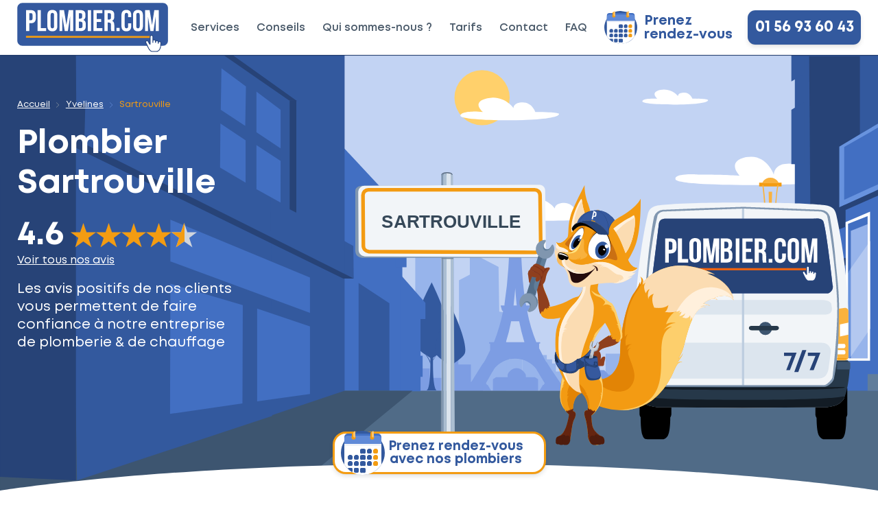

--- FILE ---
content_type: text/html; charset=UTF-8
request_url: https://plombier.com/plombier/yvelines/plombier-sartrouville-78500/
body_size: 20832
content:
	<!doctype html>
<html lang="fr">
<head>
    <meta charset="UTF-8">
  <meta name="viewport" content="width=device-width, initial-scale=1, user-scalable=no">
  <meta name="description" content="Plombier.com : ☎️  n'attendez plus pour trouver votre plombier de Sartrouville : ☎️  faites appel aux meilleurs plombiers à Sartrouville">
  <meta property="og:locale" content="fr_FR">
  <meta property="og:type" content="website">
  <meta property="og:title" content="PLOMBIER.COM : Les meilleurs plombiers à Sartrouville (78500) | Contactez-nous au 01 56 93 60 40">
  <meta property="og:description" content="Plombier.com : ☎️  n'attendez plus pour trouver votre plombier de Sartrouville : ☎️  faites appel aux meilleurs plombiers à Sartrouville">
  <meta property="og:url" content="https://plombier.com/plombier/yvelines/plombier-sartrouville-78500/">
  <meta property="og:site_name" content="Plombier.com">
  <link href="https://plombier.com//assets/img/favicon.svg" rel="shortcut icon">
  <link rel="canonical" href="https://plombier.com/plombier/yvelines/plombier-sartrouville-78500/">
  <meta name="robots" content="index, follow">
<script type="application/ld+json">
{
  "@context": "https://schema.org",
  "@type": "Plumber",
  "name": "Plombier.com",
  "image": "https://plombier.com/assets/img/logo-plombier.svg",
  "@id": "https://plombier.com/assets/img/logo-plombier.svg",
  "url": "https://plombier.com",
  "telephone": "+33156936043",
  "priceRange": "149-799 euros",
  "address": {
    "@type": "PostalAddress",
    "streetAddress": "8 rue de Valmy",
    "addressLocality": "Montreuil",
    "postalCode": "93100",
    "addressCountry": "FR"
  },
  "geo": {
    "@type": "GeoCoordinates",
    "latitude": 48.8510706,
    "longitude": 2.419589
  },
  "openingHoursSpecification": {
    "@type": "OpeningHoursSpecification",
    "dayOfWeek": [
      "Monday",
      "Tuesday",
      "Wednesday",
      "Thursday",
      "Friday",
      "Saturday",
      "Sunday"
    ],
    "opens": "00:00",
    "closes": "23:59"
  } 
}
</script>



<script type="application/ld+json">
{
  "@context": "https://schema.org/", 
  "@type": "Product", 
  "name": "Service plomberie",
  "brand": "Plombier.com",
  "image": "https://plombier.com/assets/img/logo-plombier.svg",
  "description": "Service de plomberie et de chauffage",
  "sku": "PLCH",
  "mpn": "Service1",
  "aggregateRating": {
    "@type": "AggregateRating",
    "ratingValue": "4.5",
    "bestRating": "5",
    "worstRating": "1",
    "ratingCount": "290"
  }
}
</script>


<script type="application/ld+json">
	{
		"@context": "https://schema.org",
		"@type": "WebPage",
		"name": "PLOMBIER.COM : Les meilleurs plombiers à Sartrouville (78500) | Contactez-nous au 01 56 93 60 40",
		"speakable":
		{
		"@type": "SpeakableSpecification",
        "xpath": [
				"/html/head/title",
			"/html/head/meta[@name='description']/@content"
		]},
		"url": "https://plombier.com/plombier/yvelines/plombier-sartrouville-78500/"
		}
	}
</script>


	
<script type="application/ld+json">
	{
		"@context": "https://schema.org",
		"@type": "BreadcrumbList",
		"itemListElement": [
				{
				"@type": "ListItem",
				"position": 1,
				"item": {
					"@id": "https://plombier.com",
					"url": "https://plombier.com",
					"name": "Accueil"
				}
			}
			,{
				"@type": "ListItem",
				"position": 2,
				"item": {
					"@id": "https://plombier.com/plombier/yvelines/",
					"url": "plombier/yvelines/",
					"name": "Yvelines"
				}
			},{
				"@type": "ListItem",
				"position": 3,
				"item": {
					"@id": "https://plombier.com/plombier/yvelines/plombier-sartrouville-78500/",
					"url": "plombier/yvelines/plombier-sartrouville-78500/",
					"name": "Plombier sartrouville 78500"
				}
					}]
	}
	
	
	
	
	</script>
	
		
	
		   <script>
		  (function(i,s,o,g,r,a,m){i['GoogleAnalyticsObject']=r;i[r]=i[r]||function(){
		  (i[r].q=i[r].q||[]).push(arguments)},i[r].l=1*new Date();a=s.createElement(o),
		  m=s.getElementsByTagName(o)[0];a.async=1;a.src=g;m.parentNode.insertBefore(a,m)
		  })(window,document,'script','//www.google-analytics.com/analytics.js','ga');
		
		  ga('create', 'UA-54421411-1', 'auto');
		  ga('send', 'pageview');
		 </script>
  <script>document.getElementsByTagName("html")[0].className += " js";</script>
<link id="codyframe" rel="stylesheet" href="/assets/css/style.css">
<!-- browsers not supporting CSS variables -->
<!-- Uncomment the script below if you need to support browsers where CSS Variables have not been implemented (e.g., IE11) -->
<!-- <script>
  if(!('CSS' in window) || !CSS.supports('color', 'var(--color-var)')) {var cfStyle = document.getElementById('codyframe');if(cfStyle) {var href = cfStyle.getAttribute('href');href = href.replace('style.css', 'style-fallback.css');cfStyle.setAttribute('href', href);}}
</script> -->
  <title>PLOMBIER.COM : Les meilleurs plombiers à Sartrouville (78500) | Contactez-nous au 01 56 93 60 40</title>
</head>
	<body>
    <!-- Clixtell Tracking Code -->
	<!-- <script type='text/javascript'>
	var script=document.createElement('script');
	var prefix=document.location.protocol;
	script.async=true;script.type='text/javascript';
	var target=prefix + '//scripts.clixtell.com/track.js';
	script.src=target;var elem=document.head;
	elem.appendChild(script);
	</script>
	<noscript><img src='//tracker.clixtell.com/track/t.gif'></noscript> -->			  
<header class="f-header js-f-header position-sticky">
  <div class="f-header__mobile-content container max-width-lg">
    <a href="https://plombier.com" class="f-header__logo">
      <img src="/assets/img//logo-plombier.svg" alt="plombier.com"/>
    </a>
    <div class="flex items-center justify-end">
      <a href="https://plombier.com/prenez-rendez-vous/" class="f-header__btn padding-top-xxs padding-right-xs"><svg class="width-lg" viewBox="0 0 64 64"><g fill-rule="evenodd" stroke-linejoin="round" clip-rule="evenodd"><path fill="var(--color-primary)" d="M64 32a32 32 0 01-5 17 32 32 0 01-54 0 32 32 0 01-5-17 32 32 0 015-17A32 32 0 0120 2a32 32 0 0112-2l12 2a32 32 0 0115 13 32 32 0 015 17z"/><path fill="var(--color-white)" d="M59 9v40c-6 9-16 15-27 15a32 32 0 01-16-4 32 32 0 01-6-5 32 32 0 01-5-6V9c0-2 2-5 5-5h44c3 0 5 3 5 5z"/><path fill="var(--color-bg)" d="M5 18h54v4H5z"/><path fill="var(--color-primary-light)" d="M59 9v10H5V9a5 5 0 015-5h44a5 5 0 015 5z"/><path fill="var(--color-primary-lighter)" d="M59 11v8H5v-8a5 5 0 015-4h44a5 5 0 015 4z"/><path fill="var(--color-accent)" d="M21 3v5a3 3 0 11-5 0V3a3 3 0 015 0z"/><path fill="var(--color-accent-lighter)" d="M21 3v5l-1 2a3 3 0 01-2-2V3l2-3a3 3 0 011 3z"/><path fill="var(--color-accent)" d="M48 3v5a3 3 0 11-5 0V3a3 3 0 015 0z"/><path fill="var(--color-accent-lighter)" d="M48 3v5l-1 2a3 3 0 01-2-2V3c0-1 0-2 2-3a3 3 0 011 3z"/><path fill="var(--color-primary)" d="M33 33h-2a2 2 0 01-3-2v-3c0-1 1-2 3-2h2c2 0 3 1 3 2v3a2 2 0 01-3 2zm10 0h-3a2 2 0 01-2-2v-3l2-2h3l2 2v3a2 2 0 01-2 2z"/><path fill="var(--color-accent)" d="M52 33h-3a2 2 0 01-2-2v-3l2-2h3l2 2v3a2 2 0 01-2 2z"/><path fill="var(--color-primary)" d="M15 42h-3a2 2 0 01-2-2v-3l2-2h3l2 2v3a2 2 0 01-2 2zm9 0h-3a2 2 0 01-2-2v-3l2-2h3l2 2v3a2 2 0 01-2 2zm9 0h-2a2 2 0 01-3-2v-3c0-1 1-2 3-2h2c2 0 3 1 3 2v3a2 2 0 01-3 2zm10 0h-3a2 2 0 01-2-2v-3l2-2h3l2 2v3a2 2 0 01-2 2z"/><path fill="var(--color-accent)" d="M52 42h-3a2 2 0 01-2-2v-3l2-2h3l2 2v3a2 2 0 01-2 2z"/><path fill="var(--color-primary)" d="M15 51h-3a2 2 0 01-2-2v-3l2-2h3l2 2v3a2 2 0 01-2 2zm9 0h-3a2 2 0 01-2-2v-3l2-2h3l2 2v3a2 2 0 01-2 2zm9 0h-2a2 2 0 01-3-2v-3c0-1 1-2 3-2h2c2 0 3 1 3 2v3a2 2 0 01-3 2zm10 0h-3a2 2 0 01-2-2v-3l2-2h3l2 2v3a2 2 0 01-2 2z"/><path fill="var(--color-accent)" d="M52 51h-3a2 2 0 01-2-2v-3l2-2h3l2 2v3a2 2 0 01-2 2z"/><path fill="var(--color-primary)" d="M17 56v3l-1 1a32 32 0 01-6-5 2 2 0 012-1h3c1 0 2 0 2 2zm7 5h-3a2 2 0 01-2-2v-3c0-2 1-2 2-2h3c1 0 2 0 2 2v3a2 2 0 01-2 2zm9 0h-2a2 2 0 01-3-2v-3c0-2 1-2 3-2h2c2 0 3 0 3 2v3a2 2 0 01-3 2z"/></g></svg></a>
      <a href="tel:0156936043" class="f-header__btn bg-accent radius-full height-md flex flex-column flex-center">
        <svg class="icon color-white" viewBox="0 0 24 24"><g><path d="M21.2,17.676l-5.59-2.4a1,1,0,0,0-1.1.211l-2.334,2.3A18.952,18.952,0,0,1,8.8,15.2a19.151,19.151,0,0,1-2.588-3.37L8.512,9.5A1,1,0,0,0,8.72,8.4L6.32,2.81a1,1,0,0,0-1.17-.573L.75,3.4A1,1,0,0,0,0,4.4,21.143,21.143,0,0,0,5.985,18.016,21.135,21.135,0,0,0,19.606,24a1,1,0,0,0,1-.749l1.162-4.4A1,1,0,0,0,21.2,17.676Z"></path><path d="M18,10a1,1,0,0,0,2,0,6.006,6.006,0,0,0-6-6,1,1,0,0,0,0,2A4,4,0,0,1,18,10Z"></path><path d="M14,0a1,1,0,0,0,0,2,8.009,8.009,0,0,1,8,8,1,1,0,0,0,2,0A10.011,10.011,0,0,0,14,0Z"></path></g></svg>
      </a>
      <button class="reset anim-menu-btn js-anim-menu-btn f-header__nav-control js-tab-focus margin-left-xs" aria-label="Toggle menu">
        <i class="anim-menu-btn__icon anim-menu-btn__icon--close" aria-hidden="true"></i>
      </button>
    </div>
  </div>

  <div class="f-header__nav" role="navigation">
    <div class="f-header__nav-grid justify-between@md container max-width-lg">
      <div class="f-header__nav-logo-wrapper items-center">
        <a href="https://plombier.com" class="f-header__logo">
          <img src="/assets/img//logo-plombier.svg" alt="plombier.com"/>
        </a>
        <!-- <img src="/assets/img//engie-home.png" alt="engie" class="width-xxl padding-xs"/> -->
      </div>
  
      <ul class="padding-left-md@md f-header__list flex-grow flex-basis-0 justify-start@md">
        <li class="f-header__item"><a href="https://plombier.com/services/" class="f-header__link">Services</a></li>
        <li class="f-header__item"><a href="https://plombier.com/conseils/" class="f-header__link">Conseils</a></li>
        <li class="f-header__item"><a href="https://plombier.com/qui-sommes-nous/" class="f-header__link">Qui sommes-nous ? </a></li>
        <li class="f-header__item"><a href="https://plombier.com/tarifs/" class="f-header__link">Tarifs</a></li>
        <li class="f-header__item"><a href="https://plombier.com/contact/" class="f-header__link">Contact</a></li>
        <li class="f-header__item"><a href="https://plombier.com/foire-aux-questions/" class="f-header__link">FAQ</a></li>
      </ul>
  
      <ul class="f-header__list gap-xs justify-end@md">
        <li class="f-header__item padding-y-xs">
          <a href="https://plombier.com/prenez-rendez-vous/" class="text-decoration-none line-height-1  flex color-primary items-center">
            <svg class="margin-right-xs icon icon--lg color-primary-light" viewBox="0 0 64 64"><g fill-rule="evenodd" stroke-linejoin="round" clip-rule="evenodd"><path fill="var(--color-primary)" d="M64 32a32 32 0 01-5 17 32 32 0 01-54 0 32 32 0 01-5-17 32 32 0 015-17A32 32 0 0120 2a32 32 0 0112-2l12 2a32 32 0 0115 13 32 32 0 015 17z"/><path fill="var(--color-white)" d="M59 9v40c-6 9-16 15-27 15a32 32 0 01-16-4 32 32 0 01-6-5 32 32 0 01-5-6V9c0-2 2-5 5-5h44c3 0 5 3 5 5z"/><path fill="var(--color-bg)" d="M5 18h54v4H5z"/><path fill="var(--color-primary-light)" d="M59 9v10H5V9a5 5 0 015-5h44a5 5 0 015 5z"/><path fill="var(--color-primary-lighter)" d="M59 11v8H5v-8a5 5 0 015-4h44a5 5 0 015 4z"/><path fill="var(--color-accent)" d="M21 3v5a3 3 0 11-5 0V3a3 3 0 015 0z"/><path fill="var(--color-accent-lighter)" d="M21 3v5l-1 2a3 3 0 01-2-2V3l2-3a3 3 0 011 3z"/><path fill="var(--color-accent)" d="M48 3v5a3 3 0 11-5 0V3a3 3 0 015 0z"/><path fill="var(--color-accent-lighter)" d="M48 3v5l-1 2a3 3 0 01-2-2V3c0-1 0-2 2-3a3 3 0 011 3z"/><path fill="var(--color-primary)" d="M33 33h-2a2 2 0 01-3-2v-3c0-1 1-2 3-2h2c2 0 3 1 3 2v3a2 2 0 01-3 2zm10 0h-3a2 2 0 01-2-2v-3l2-2h3l2 2v3a2 2 0 01-2 2z"/><path fill="var(--color-accent)" d="M52 33h-3a2 2 0 01-2-2v-3l2-2h3l2 2v3a2 2 0 01-2 2z"/><path fill="var(--color-primary)" d="M15 42h-3a2 2 0 01-2-2v-3l2-2h3l2 2v3a2 2 0 01-2 2zm9 0h-3a2 2 0 01-2-2v-3l2-2h3l2 2v3a2 2 0 01-2 2zm9 0h-2a2 2 0 01-3-2v-3c0-1 1-2 3-2h2c2 0 3 1 3 2v3a2 2 0 01-3 2zm10 0h-3a2 2 0 01-2-2v-3l2-2h3l2 2v3a2 2 0 01-2 2z"/><path fill="var(--color-accent)" d="M52 42h-3a2 2 0 01-2-2v-3l2-2h3l2 2v3a2 2 0 01-2 2z"/><path fill="var(--color-primary)" d="M15 51h-3a2 2 0 01-2-2v-3l2-2h3l2 2v3a2 2 0 01-2 2zm9 0h-3a2 2 0 01-2-2v-3l2-2h3l2 2v3a2 2 0 01-2 2zm9 0h-2a2 2 0 01-3-2v-3c0-1 1-2 3-2h2c2 0 3 1 3 2v3a2 2 0 01-3 2zm10 0h-3a2 2 0 01-2-2v-3l2-2h3l2 2v3a2 2 0 01-2 2z"/><path fill="var(--color-accent)" d="M52 51h-3a2 2 0 01-2-2v-3l2-2h3l2 2v3a2 2 0 01-2 2z"/><path fill="var(--color-primary)" d="M17 56v3l-1 1a32 32 0 01-6-5 2 2 0 012-1h3c1 0 2 0 2 2zm7 5h-3a2 2 0 01-2-2v-3c0-2 1-2 2-2h3c1 0 2 0 2 2v3a2 2 0 01-2 2zm9 0h-2a2 2 0 01-3-2v-3c0-2 1-2 3-2h2c2 0 3 0 3 2v3a2 2 0 01-3 2z"/></g></svg>
            <span class="font-bold text-md line-height-1">Prenez <span class="block@md">rendez-vous</span></span>
          </a>
        </li>
        <li class="f-header__item display@lg">

     <a href="tel:0156936043" class="f-header__btn btn btn--primary btn--lg padding-y-xs padding-x-xxs">01 56 93 60 43</a>
        </li>
      </ul> 
    
    </div>
  </div>
</header>			
	
<div class="position-relative">
	<section class="hero has-section-divider-bottom position-relative bg-primary-dark section-divider__hero bg-cover bg-center bg-no-repeat position-relative" style="background-image: url('https://plombier.com/assets/img/fond-hp.svg');">
		<div class="container max-width-lg padding-bottom-xxl padding-bottom-0@xs">
			<div class="padding-bottom-xxxl padding-bottom-xxl@xs padding-top-md padding-top-xl@sm col-6@sm col-5@md col-4@lg">
				<div class="color-white padding-bottom-sm position-relative z-index-2">
					<nav class="breadcrumbs text-sm flex flex-start margin-bottom-md width-100%" aria-label="Breadcrumbs">
						<ol class="flex flex-wrap gap-xxs">
							<li class="breadcrumbs__item">
								<a href="https://plombier.com" class="color-inherit">Accueil</a>
								<svg class="icon margin-left-xxxs color-contrast-medium" aria-hidden="true" viewBox="0 0 16 16">
									<g stroke-width="1" stroke="currentColor">
										<polyline fill="none" stroke="currentColor" stroke-linecap="round" stroke-linejoin="round" stroke-miterlimit="10" points="6.5,3.5 11,8 6.5,12.5 "></polyline>
									</g>
								</svg>
							</li>
							<li class="breadcrumbs__item">
								<a href="https://plombier.com/plombier/yvelines/" class="color-inherit">Yvelines</a>
								<svg class="icon margin-left-xxxs color-primary-lighter" aria-hidden="true" viewBox="0 0 16 16">
									<g stroke-width="1" stroke="currentColor">
										<polyline fill="none" stroke="currentColor" stroke-linecap="round" stroke-linejoin="round" stroke-miterlimit="10" points="6.5,3.5 11,8 6.5,12.5 "></polyline>
									</g>
								</svg>
							</li>
							<li class="breadcrumbs__item" aria-current="page">Sartrouville</li>
						</ol>
					</nav>
					<h1 class="text-xxl text-xxxl@lg color-white">Plombier <span class="block inline@lg">Sartrouville</span></h1>					<div class="flex items-center margin-top-xs@xl margin-top-sm">
						<p class="text-xxl text-xxxl@sm font-bold">4.6 </p>
						<div class="margin-left-xs rating rating--read-only js-rating js-rating--read-only">
							<p class="margin-bottom-xs sr-only">The rating of this product is <span class="rating__value js-rating__value">4.6</span> out of 5</p>
							<div class="rating__control rating__control--is-hidden js-rating__control">
								<svg width="24" height="24" viewBox="0 0 24 24">
									<polygon points="15 9 12 0 9 9 0 9 7.216 14.488 4.25 23.618 12 17.987 19.75 23.618 16.784 14.488 24 9 15 9"  fill="currentColor"/>
								</svg>
							</div>
						</div>
					</div>
					<span class="qcd width-100% position-relative bottom-xxxs margin-top-sm margin-top-0@md" data-qcd="aHR0cHMlM0ElMkYlMkZ3d3cuZ29vZ2xlLmNvbSUyRnNlYXJjaCUzRmNsaWVudCUzRGZpcmVmb3gtYi1kJTI2cSUzRHBsb21iaWVyLmNvbSUyM2xyZCUzRDB4NDdlNjczNzFiZjNjYjNjOSUzQTB4M2M2N2M1MmQwNTZkOTAzYSUyQzElMkMlMkMlMkM">
					Voir tous nos avis
					</span> 
					<p class="text-md margin-bottom-md padding-top-xs@md padding-top-md">
						Les avis positifs de nos clients 
						<span class="block@xs">vous permettent de faire</span> 
						<span class="block@xs">confiance à notre entreprise</span>
						<span class="block@xs">de plomberie & de chauffage</span>
					</p>
				</div>
			</div>
		</div>
		<div class="position-absolute bottom-md@md flex flex-center z-index-3 width-100%">
			<a class="btn btn--md hover:accent bg-white color-primary position-relative display@sm line-height-1 border border-accent border-3 padding-left-xl@md padding-left-xxl" href="https://plombier.com/prenez-rendez-vous/">
				<svg class="icon icon--xl position-absolute left-xxs" viewBox="0 0 64 64">
					<g fill-rule="evenodd" stroke-linejoin="round" clip-rule="evenodd">
						<path fill="var(--color-primary)" d="M64 32a32 32 0 01-5 17 32 32 0 01-54 0 32 32 0 01-5-17 32 32 0 015-17A32 32 0 0120 2a32 32 0 0112-2l12 2a32 32 0 0115 13 32 32 0 015 17z"/>
						<path fill="var(--color-white)" d="M59 9v40c-6 9-16 15-27 15a32 32 0 01-16-4 32 32 0 01-6-5 32 32 0 01-5-6V9c0-2 2-5 5-5h44c3 0 5 3 5 5z"/>
						<path fill="var(--color-bg)" d="M5 18h54v4H5z"/>
						<path fill="var(--color-primary-light)" d="M59 9v10H5V9a5 5 0 015-5h44a5 5 0 015 5z"/>
						<path fill="var(--color-primary-lighter)" d="M59 11v8H5v-8a5 5 0 015-4h44a5 5 0 015 4z"/>
						<path fill="var(--color-accent)" d="M21 3v5a3 3 0 11-5 0V3a3 3 0 015 0z"/>
						<path fill="var(--color-accent-lighter)" d="M21 3v5l-1 2a3 3 0 01-2-2V3l2-3a3 3 0 011 3z"/>
						<path fill="var(--color-accent)" d="M48 3v5a3 3 0 11-5 0V3a3 3 0 015 0z"/>
						<path fill="var(--color-accent-lighter)" d="M48 3v5l-1 2a3 3 0 01-2-2V3c0-1 0-2 2-3a3 3 0 011 3z"/>
						<path fill="var(--color-primary)" d="M33 33h-2a2 2 0 01-3-2v-3c0-1 1-2 3-2h2c2 0 3 1 3 2v3a2 2 0 01-3 2zm10 0h-3a2 2 0 01-2-2v-3l2-2h3l2 2v3a2 2 0 01-2 2z"/>
						<path fill="var(--color-accent)" d="M52 33h-3a2 2 0 01-2-2v-3l2-2h3l2 2v3a2 2 0 01-2 2z"/>
						<path fill="var(--color-primary)" d="M15 42h-3a2 2 0 01-2-2v-3l2-2h3l2 2v3a2 2 0 01-2 2zm9 0h-3a2 2 0 01-2-2v-3l2-2h3l2 2v3a2 2 0 01-2 2zm9 0h-2a2 2 0 01-3-2v-3c0-1 1-2 3-2h2c2 0 3 1 3 2v3a2 2 0 01-3 2zm10 0h-3a2 2 0 01-2-2v-3l2-2h3l2 2v3a2 2 0 01-2 2z"/>
						<path fill="var(--color-accent)" d="M52 42h-3a2 2 0 01-2-2v-3l2-2h3l2 2v3a2 2 0 01-2 2z"/>
						<path fill="var(--color-primary)" d="M15 51h-3a2 2 0 01-2-2v-3l2-2h3l2 2v3a2 2 0 01-2 2zm9 0h-3a2 2 0 01-2-2v-3l2-2h3l2 2v3a2 2 0 01-2 2zm9 0h-2a2 2 0 01-3-2v-3c0-1 1-2 3-2h2c2 0 3 1 3 2v3a2 2 0 01-3 2zm10 0h-3a2 2 0 01-2-2v-3l2-2h3l2 2v3a2 2 0 01-2 2z"/>
						<path fill="var(--color-accent)" d="M52 51h-3a2 2 0 01-2-2v-3l2-2h3l2 2v3a2 2 0 01-2 2z"/>
						<path fill="var(--color-primary)" d="M17 56v3l-1 1a32 32 0 01-6-5 2 2 0 012-1h3c1 0 2 0 2 2zm7 5h-3a2 2 0 01-2-2v-3c0-2 1-2 2-2h3c1 0 2 0 2 2v3a2 2 0 01-2 2zm9 0h-2a2 2 0 01-3-2v-3c0-2 1-2 3-2h2c2 0 3 0 3 2v3a2 2 0 01-3 2z"/>
					</g>
				</svg>
				Prenez rendez-vous <br/>avec nos plombiers
			</a>
		</div>
		<div class="section-divider z-index-2">
			<svg viewBox="0 0 1920 60" aria-hidden="true">
				<path fill="var(--color-white)" d="M1920,60H0S361,0,960,0,1920,60,1920,60Z"/>
			</svg>
		</div>
	</section>
	<figure class="hero__media hero__media-small z-index-2 right-0@xs right-md@lg position-absolute bottom-0 bottom-xl@xs  width-100% width-auto@xs overflow-hidden">
		<svg class="height-100%@xs position-relative left-xxxxl@xs margin-left-lg@xs margin-left-0@sm left-0@md" viewBox="0 0 1382 750">
			<g id="panneau">
				<path fill="#f2f5f8" d="M255 727c20 0 36 5 36 10s-16 10-36 10-37-5-37-10 16-10 37-10z"/>
				<path fill="#3f5063" fill-opacity=".8" d="M235 8s-1-8 16-8c16 0 15 8 15 8"/>
				<path fill="#8197b0" d="M235 8v1l1 721v4l5 3V4c-4 1-6 3-6 4z"/>
				<path fill="#dce5ee" d="M251 3h-2v736a31 31 0 0012 0V4l-10-1z"/>
				<path fill="#abbed1" d="M241 4v733l8 2V3l-8 1zM266 8l-5-4v735l11-5v-2L267 8h-1z"/>
				<path fill="#8197b0" d="M0 210c0 9 0 24 24 24h474c13 0 19-4 19-13l-2-177c0-4-6-9-16-9L18 37C6 38 0 44 0 51v159z"/>
				<path fill="#f2f5f8" d="M25 37A17 17 0 008 53l1 160c0 9 8 17 17 17l479 2a16 16 0 0016-16l-2-166c0-9-7-16-16-16L25 37z"/>
				<path fill="none" stroke="#f39b13" stroke-width="10" d="M37 48a15 15 0 00-16 16l1 137c0 9 7 15 15 16l454 2a15 15 0 0016-15l-2-141c0-9-7-15-15-15H37z"/>
				<path fill="#7589a0" d="M235 234h33v3h-33z"/>
				<path fill="#fffffd" d="M235 8v28V7v1z"/>
				<path fill="none" stroke="#fffffd" stroke-width=".5" d="M235 234v502"/>
			</g>
			<g id="camion">
				<path d="M861 612v58c0 40-6 49-6 49-6 9-10 11-17 11h-39c-11 0-12-6-15-14 0 0-4-12-4-45 0-20 1-39 5-59h76z"/>
				<path d="M864 661c0 8-6 14-14 14h-58c-8 0-15-6-15-14v-68c0-8 7-14 15-14h58c7 0 13 6 14 14v68zm397-49v58c0 40 6 49 6 49 6 9 10 11 17 11h39c11 0 12-6 15-14 0 0 4-12 4-45 0-20-2-39-5-59h-76z"/>
				<path d="M1258 661c-1 8 5 14 13 14h59c8 0 15-6 15-14v-68c0-8-7-14-15-14h-58c-8 0-14 6-14 14v68z"/>
				<path fill="#f2f5f8" d="M1337 616l10-117 1-89c0-151-33-293-33-293-3-12-7-22-26-26 0 0-43-8-232-8s-231 8-231 8c-20 4-24 14-27 26 0 0-33 142-33 293l1 89 1 16 10 101c8 21 32 24 48 26l229 2h4l230-2c15-2 39-5 48-26z"/>
				<path fill="#dce5ee" d="M1300 491c0-14-9-25-26-25H841c-17 0-28 11-28 25l7 51c4 13 14 22 31 22h413c17 0 25-8 29-23l7-50zm3-119c0 11-5 17-22 17H832c-17 0-19-7-19-13l2-17c4-10 15-10 23-10h434c18 0 25 3 29 10l2 13z"/>
				<path fill="#263849" d="M799 514h-31v1c0 4-6 9-6 12 3 64 16 89 16 89 8 21 32 24 48 26h463c15-2 39-5 48-26 0 0 12-25 15-89 1-3-5-8-5-12v-1h-32c-3 29-7 45-7 45 0 10-17 25-28 25H834c-11 0-28-15-28-25 0 0-4-16-7-45z"/>
				<path fill="#bdcddf" d="M1057 98h6v485h-6z"/>
				<path fill="#8197b0" stroke="#8197b0" stroke-linejoin="round" stroke-miterlimit="4" stroke-width="4.7" d="M841 105h4l97-4 119-4-216 8h-4c-11 2-18 9-18 17 0 0-21 81-28 211l-1 39c-5 115 12 187 12 187l1 2c2 8 17 23 29 23h446c8 0 25-17 25-25 0-1 12-95 13-187 1-46-6-91-9-125-9-79-18-125-18-125 0-8-10-15-20-17l-212-8h0l110 4 102 4c10 1 18 5 22 17 7 41 13 83 16 125 4 35 8 78 9 125 4 104-13 187-13 187 0 13-17 25-25 25H836c-12 0-28-11-29-23l-1-2s-17-68-12-187l1-39c7-130 24-211 24-211 4-11 11-16 22-17z"/>
				<path fill="#131c25" d="M1337 587l-281 2-281-2s-33 8 280 8h3c312 0 279-8 279-8"/>
				<path fill="#3d5570" d="M1320 518c-2 0-3 2-3 3v15c-1 2 0 3 2 3h31l3-2v-16l-3-3h-30zm-556 0c-2 0-3 1-3 2v15c-1 2 0 3 2 3h31l3-2v-16c0-1-1-2-3-2h-30z"/>
				<path fill="#3d5570" d="M1103 427a18 18 0 1036 0 18 18 0 00-36 0z"/>
				<path fill="#263849" d="M1158 426c0 3-3 6-7 6h-68c-4 0-7-3-7-6 0-4 3-6 7-6h68c4 0 7 2 7 6"/>
				<path fill="#131c25" d="M1059 644l230-2c15-2 39-5 48-26l1-4c-17 4-77 10-281 10-203 0-263-6-281-10l2 4c8 21 32 24 48 26l229 2h4z"/>
				<path fill="#fab23d" d="M798 514h-24c-5 0-8-3-8-7V377c0-2 0-4 2-5 2-2 4-2 6-2l19 3v61c1 34 4 72 5 79v1z"/>
				<path fill="#fff" d="M766 411v42l28 5-2-43-26-4zm8 58c-3 0-4 3-4 6s1 6 4 6h21l-1-12h-20zm0 17c-2 0-4 3-4 6 0 4 2 6 4 6h22l-1-12h-21z"/>
				<path fill="#f39c12" d="M772 508h25v3h-25z"/>
				<path fill="#fab23d" d="M1322 373c0 40-1 105-5 141h22c5 0 9-4 9-9V380c0-5-4-9-9-9h-1l-16 2z"/>
				<path fill="#fff" d="M1325 416v33l23-5v-33l-23 5zm-5 53l-1 12h17c2 0 4-3 4-6s-2-6-4-6h-16zm-1 17l-1 12h18c2 0 4-2 4-6 0-3-2-6-4-6h-17z"/>
				<path fill="#f39c12" d="M1343 508h-26v3h26v-3z"/>
				<path fill="#3b5298" d="M830 140s3-9 15-13h408s18-2 25 5c8 6 27 177 27 177s4 15-12 22H822s-16-5-13-22l21-169z"/>
				<path fill="#274377" d="M830 140s0-12 15-13h415s11-2 18 5c8 6 27 177 27 177s4 15-12 22H822s-16-5-13-22l21-169zm440-2l4 16c8 52 21 105 21 158 0 9-10 8-11 8l-460 1c-4-2-6-6-5-10l20-168 8-6h418l5 1z"/>
				<path fill="#fff" d="M857 212v-22h5c3 0 5 2 5 6v10c0 5-2 6-5 6h-5zm5 10c10 0 16-6 16-16v-9c0-10-5-16-16-16h-15v66h10v-25h5zm31 15v-56h-11v66h28v-10h-17zm31-6v-35c0-5 2-7 5-7s5 2 5 7v36c0 4-2 6-5 6s-5-2-5-7m21 0v-34c0-11-6-17-16-17s-16 6-16 17v34c0 10 6 16 16 16s16-6 16-16m6-50v66h9v-47l8 47h10l7-47v47h9l1-66h-15l-7 47-7-47h-15zm63 9c4 0 6 2 6 7v4c0 5-3 7-7 7h-4v-18h5zm0 27c5 0 7 2 7 8v6c0 5-2 6-6 6h-6v-20h5zm-15-36v66h16c11 0 16-6 16-16v-5c0-7-2-12-8-14 5-2 7-7 7-14v-2c0-10-5-15-15-15h-16z"/>
				<path fill="#fff" d="M1040 181h10v66h-10z"/>
				<path fill="#fff" d="M1058 181v66h28v-10h-18v-19h14v-9h-14v-19h18v-9h-28zm45 30v-21h5c3 0 5 3 5 7v7c0 5-2 7-6 7h-4zm14 4c4-2 6-7 6-14v-5c0-10-4-15-15-15h-16v66h11v-27h3c5 0 7 2 7 8v11l1 8h10l-1-8v-10c0-7-1-12-6-14"/>
				<path fill="#fff" d="M1130 237h10v10h-10z"/>
				<path fill="#fff" d="M1177 231v-9h-10v10c0 5-2 6-6 6-3 0-5-2-5-6v-36c0-4 2-6 5-6 4 0 6 2 6 6v7h10v-6c0-11-6-17-16-17s-15 6-15 17v34c0 11 5 17 15 17s16-6 16-17m15 1v-36c0-4 2-6 6-6 3 0 5 2 5 6v36c0 5-2 6-5 6-4 0-6-1-6-6m21-1v-34c0-11-5-17-15-17s-16 6-16 17v34c0 11 5 17 16 17 10 0 15-6 15-17m40-31v47h10v-66h-14l-7 47-8-47h-14v66h9v-47l8 47h9l7-47z"/>
				<path fill="#ea6212" d="M847 262h386v6H847z"/>
				<path fill="#2b4982" d="M762 212l-6 2a10 10 0 00-14-5 10 10 0 00-14-6v-16a10 10 0 00-20 0v37l-7-12c-1-2-3-4-6-5l-7 1c-4 3-6 9-3 14l13 26c4 9 9 16 15 20 4 3 7 3 7 3h25c4 0 8-1 11-4 4-2 6-5 9-10 4-8 7-21 7-35 0-6-5-10-10-10zm-2 43c-2 5-7 11-15 11h-25s-2 0-5-3c-3-2-8-7-13-17a3594 3594 0 01-13-26c-1-3 0-6 2-7l3-1 3 3 8 13c1 3 3 4 5 3 2 0 3-2 3-5v-39a5 5 0 0110 0v32a2 2 0 005 0v-7a5 5 0 019 0v7a2 2 0 005 0v-2a5 5 0 0110 0v7a2 2 0 005 0v-2a5 5 0 0110 0c0 14-2 25-7 33z" transform="matrix(.4473 0 0 .44686 916 177)"/>
				<path fill="#fff" d="M760 255c-2 5-7 11-15 11h-25s-2 0-5-3c-3-2-8-7-13-17l-13-26c-1-3 0-6 2-7l3-1 3 3 8 13c1 3 3 4 5 3 2 0 3-2 3-5v-39a5 5 0 0110 0v32a2 2 0 005 0v-7a5 5 0 019 0v7a2 2 0 005 0v-2a5 5 0 0110 0v7a2 2 0 005 0v-2a5 5 0 0110 0c0 14-2 25-7 33z" transform="matrix(.4473 0 0 .44686 916 177)"/>
				<path fill="#274377" d="M1172 493v9h21l-15 39h10l18-47v-1h-34zm28 53h11l22-60h-11l-22 60zm37-53v9h21l-16 39h11l18-47v-1h-34z"/>
			</g>
			<g id="renard">
				<path fill="#f39b13" d="M588 348c20-11 48-18 51 11 2 19-35 31-64 36-33 7-54 9-64-1-8-8 0-19 12-23 10-4 33-5 65-23z"/>
				<path fill="#f39b13" d="M503 377c-5-20-1-54-10-62-15-12-2-27 4-30 10-6 22 2 17 14-8 16 25 53 16 82-5 14-18 29-27-4zM672 396c-13-16-24-42 2-49 16-5 33 24 43 50 11 29 16 49 9 60-6 9-17 6-23-4-5-9-10-30-31-57z"/>
				<path fill="#f39b13" d="M715 468c-16 11-39 7-50 23-9 15-23-3-14-11 4-4 42-43 62-37 13 3 28 7 2 25z"/>
				<path fill="#8f3f1e" d="M506 388c-9-17-3-62-13-73-13-14-2-27 4-30 10-6 22 2 17 14-7 14 14 40 18 68l-3-2v7c-1-3-3 0-5-2v5l-4-4s-7 6-6 12c-2-3-4-4-4-3-1 3-4 5-4 8z"/>
				<path fill="#f39b13" d="M1034 350s-1-48-72-73c0 0 8-2 21 3 0 0-26-17-76-24-49-7-102 18-121 47 0 0 5-11-7-18 0 0 9 11-3 26 0 0 5-6 0-11 0 0 6 3-16 33-14 20-35 89-36 160-1 72-69 98-89 41l-27 21s-6 87 111 95c105 7 145-92 151-105 8-16 10-26 24-27 0 0-12-2-18 6 0 0 15-14 20-30 0 0-5 12-13 15 0 0 10-12 17-41 7-28 26-108 60-99 0 0-12-5-21 1 0 0 16-11 31-5 0 0-12-7-20-5 0 0 23-22 40-11 0 0-4-6-10-5 0 0 37-18 54 6"/>
				<path fill="#fdcf6c" d="M871 383l6-1 12-4s-2 4-6 6c0 0 7-1 9-3 0 0-2 9-7 12 0 0 11 0 17-8-1 5-4 9-8 11 0 0 15 9 21-5 0 0 3 8-1 15 3-4 5-7 6-11l1 7c-10 23-17 51-21 66-7 29-17 41-17 41 8-3 13-15 13-15a79 79 0 01-20 30l3-3c6-5 15-3 15-3-14 1-16 11-24 27-6 13-46 112-152 105 192-10 72-197 148-228 0 0-16 0-24 11 3-4 16-22 35-21 0 0-18-4-27 4 0 0 2-16 21-33z"/>
				<path fill="#fbdcb2" d="M1034 350s-1-48-72-73c0 0 8-2 21 3 0 0-26-17-76-24-49-7-101 18-121 46v6s4-5 8-6c0 0-10 7 0 29 0 0 5-12 11-11 0 0-8 5-4 28 0 0-2-10 15-16 0 0-10 12 1 38 0 0 26 5 39-7 0 0-4 18-10 19 0 0 27 4 43-5 0 0-2 5-6 7 0 0 7-1 9-4 0 0-2 9-7 13 0 0 11 0 17-8-1 5-4 9-8 11 0 0 15 9 21-5 0 0 3 8-1 15 3-4 5-7 6-11l1 7c10-21 23-37 39-33 0 0-12-5-20 1 0 0 15-12 30-5 0 0-12-8-20-5 0 0 23-22 40-11 0 0-4-6-10-5 0 0 37-19 54 6"/>
				<path fill="#652410" d="M493 294c0-9 9 0 9-8 0-3 0-4-2-5s-5 1-7-1c-4-3-11 2-8 12 2 11 9 22 8 2z"/>
				<path fill="#e28405" d="M637 540c21 50 86 22 87-47 1-71 22-140 36-160 19-26 17-32 16-33 5 5 0 11 0 11 12-15 3-26 3-26 19 31-29 30-41 134-1 10-2 20-1 30l8-7c-5 8-7 18-6 27l1 6c3-6 17-5 17-5-10 1-13 10-14 16v1c3-6 11-7 11-7-7 2-9 9-8 18 12 35 27 59 8 86-22 32-93 14-117-44l-2-6 2 6z"/>
				<path fill="#fff0dc" d="M877 382l12-4s-2 4-6 6c0 0 7-1 9-3 0 0-2 9-7 12 0 0 11 0 17-8-1 5-4 9-8 11 0 0 15 9 21-5 0 0 3 8-1 15 3-4 5-7 6-11l1 7c10-21 23-37 39-33 0 0-12-5-20 1 3-2 17-11 30-5 0 0-12-7-20-5 0 0 23-22 40-11 0 0-4-6-10-5 0 0 37-18 54 6-5-31-100-74-157 32z"/>
				<path fill="#f39b13" d="M566 559l-5-10c-13-31-16-70-13-107 3-30 20-62 35-79 18-22 47-17 41-91-2-23 60-9 60-9s-17 26-21 50c-4 23 25 34 38 48 15 15-17 47-31 68-10 15-20 31-24 44-7 23-3 38 4 47 11 10 29 40 27 78-3 50-32 67-32 67s1 24 4 31c2 8 9 17 20 24 8 5 11 12 8 19-4 7-26 8-32 3-5-4-10-17-9-24 0-8-4-38-7-45-9-26 6-22 6-22 2-8 2-27-14-46l-2-2h-1v1c-25 8-23 49-23 49s15 1 2 25c-6 13-7 49-11 58-6 12-16 9-31 5-7-1-7-16 2-20 11-5 14-14 17-19 5-8 10-33 10-40 0 0-20-18-23-36-3-20 0-47 5-67z"/>
				<path fill="#e28405" d="M619 603c-5-4-9-16-7-25 38 33 26 77 26 77l-3-4c2-8 3-29-16-48z"/>
				<path fill="#e28405" d="M589 574l28 30c-24 8-22 48-22 48s-3 9-4 3c0 0-9-10-11-27-3-20 0-36 9-54z"/>
				<path fill="#fdcf6c" d="M567 560c-2-4 2 6 5 9-25 53 3 84 4 84-9-9-15-22-16-36-1-15 4-53 7-57z"/>
				<path fill="#f39b13" d="M583 602c-13 4-3 31-2 33-2-11-3-19 2-19 0 0-4-1-4 3 0 0 1-7 6-6 0 0-5-2-6 0 0-4 1-8 4-11zM627 599c11-1 12 22 11 24-1-9-3-15-7-14 0 0 3-2 4 1 0 0-3-5-6-2 0 0 3-3 4-2-1-3-3-6-6-7z"/>
				<path fill="#fdcf6c" d="M572 577c-13 1-10 23-10 24 1-8 3-14 7-14 0 0-3-1-5 2 0 0 3-5 7-4 0 0-3-2-5 0 1-3 3-6 6-8zM671 602c8 1 0 24 0 25 2-8 2-15-1-14 0 0 3-1 3 1 0 0 0-5-4-3 0 0 3-2 4-1 0 0 0-5-2-8z"/>
				<path fill="#64240f" d="M596 645l-2 3-1-2-1 4-3-3-1 4-3-2-1 3c-1-1-2 0-2-2l-1 4c-2-2-3-3-3-5l-1 5-2-1 9 9c0 6-6 32-10 39-3 6-6 15-17 20-9 4-9 19-3 20 15 3 26 6 31-5 5-10 6-45 12-58 13-24-2-25-2-25l1-8z"/>
				<path fill="#4f1c0d" d="M564 720c-7 1-15 1-16 12s2 13 12 11c10-1 19-25 4-23z"/>
				<path fill="#4f1c0d" d="M566 719c-6 4-11 3-11 14s2 13 12 12c10-2 13-35-1-26z"/>
				<path fill="#4f1c0d" d="M579 720c-7 1-12 4-12 15s2 11 12 10c10-2 13-28 0-25z"/>
				<path fill="#64240f" d="M635 651l1-8 2 5 2-2v3l4-2v4l3-2 1 4 2-2 1 3 3-4 1 4h2l-3 2-9 9s1 24 4 31c2 8 9 16 20 24 8 5 11 11 8 18-4 8-26 8-32 4-5-4-10-17-9-25 0-7-4-37-7-44-9-26 6-22 6-22z"/>
				<path fill="#4f1c0d" d="M664 720c7 0 16 1 17 12s-3 13-13 11c-9-1-19-25-4-23z"/>
				<path fill="#4f1c0d" d="M662 718c6 4 11 4 11 15 1 11-2 13-12 11-10-1-12-35 1-26z"/>
				<path fill="#4f1c0d" d="M650 720c7 1 11 4 12 15 0 10-2 11-12 10-10-2-14-28 0-25z"/>
				<path fill="#fbdcb2" d="M556 458c2-32 8-63 43-99 30-31 26-58 18-74-3-8 35 0 29 15-13 37 6 43 6 70 1 54-28 88-36 142-11 77 3 91 3 91s-26 1-45-41c-15-32-20-68-18-104z"/>
				<path fill="#fff0dc" d="M556 458c2-32 8-63 43-99 30-31 26-58 18-74 28 26 6 61-23 98-32 40-47 107-7 201-5-7-10-14-13-22-15-32-20-68-18-104z"/>
				<path fill="#fff0dc" d="M581 411c-25 1-19 50-18 53 1-18 4-32 13-30 0 0-7-3-10 3 0 0 5-11 14-8 0 0-7-4-11-2 2-6 6-12 12-16z"/>
				<path fill="#f39b13" d="M648 141s0-20-12-55c-11-31-9-51-9-51s-32 62-38 82c-11 39-2 52-13 73l72-49z"/>
				<path fill="#ffefdc" d="M626 151c3-9 7-20-1-47-6-20-4-30-7-31-4-1-41 72-22 101l30-23z"/>
				<path fill="#fbdcb2" d="M627 142c2-7 5-16-2-37-5-17-4-25-6-25-3-1-32 57-16 80l24-18z"/>
				<path fill="#fbdcb2" d="M642 230c123 42 129 32 129 32s-5 9-14 13c0 0 4 2 10-2 0 0-9 13-23 14 5 1 11 0 15-3 0 0-25 22-52 19-28-3-66 6-82 10-22 5-40-2-42-20s-8-29-21-41a45 45 0 01-16-44s2 6 6 7c0 0-7-7-4-18 0 0 1 6 6 7 0 0-6-2-5-12 0 0 29 16 93 38z"/>
				<path fill="#f39b13" d="M734 254s9-5 28-45c21-41 18-137 18-137s-7 21-51 47c-34 19-38 30-43 38l48 97z"/>
				<path fill="#fff0dc" d="M693 168c10-15 33-30 50-40 11-5 18-12 19-10 8 11-1 99-40 118l-29-68z"/>
				<path fill="#fbdcb2" d="M712 163c11-10 20-20 35-29 9-5 16-11 17-9 4 13-5 75-26 95l-26-57z"/>
				<path fill="#240b0c" d="M567 257s58 4 91 2c0 0-35 49-59 43-18-5-1-28-32-45z"/>
				<path fill="#f7b858" d="M580 256c-12 8-28-5-29-17 0-9 2-22 13-19 12 4 16 36 16 36z"/>
				<path fill="#fbdcb2" d="M572 228c-6 2-19 27 18 44 32 16 75-7 66-19-7-10-67-32-84-25z"/>
				<path fill="#fff0dc" d="M572 228c-6 2-19 27 18 44 16 8 35 6 49 1-6 5-74 9-67-45z"/>
				<path fill="#f39b13" d="M708 158c-17-25-33-27-51-23-12 3-11-10-30-2-12 5-25 20-38 35-12 14-25 33-40 23 0 0 5 10 10 13 6 2 10 2 16 6 9 6 8 9 3 11-3 1 1 14 10 21 14 13 35 12 55 7 39-10 56 1 76 12 38 22 52 1 52 1s-17 1-27-26c-14-36-22-58-36-78z"/>
				<path fill="#f39b13" d="M708 158c-17-25-33-27-51-23-12 3-11-10-30-2-12 5-25 20-38 35-12 14-25 33-40 23 0 0 5 10 10 13 6 2 10 2 16 6 9 6 8 9 3 11-3 1 1 14 10 21 14 13 35 12 55 7 39-10 56 1 76 12 38 22 52 1 52 1s-17 1-27-26c-14-36-22-58-36-78z"/>
				<path fill="#fff0dc" d="M772 262c-1 0-16 21-53-1-19-11-37-22-76-12 47-4 59 30 77 31 14 0 24 19-13 23 27 3 52-19 52-19-4 3-10 4-15 3 14-1 23-14 23-14-6 5-10 2-10 2 9-4 15-13 15-13z"/>
				<path fill="#ca7013" d="M650 235c7 4 17 8 32 3 15-6 26 5 33 2 8-4-19-58-31-76-23-31-39 69-34 71z"/>
				<path fill="#e28405" d="M637 195c15-52 43-55 54-28 13 32 10 68-21 71-32 3-40-22-33-43z"/>
				<path fill="#fff" d="M637 205c2-15 9-30 20-39s25-11 33 9c17 35 4 63-21 64-23 1-35-11-32-34z"/>
				<path fill="#fff0dc" d="M658 253c20-15 40 13 41 15-9-8-19-13-25-7 0 0 4-6 9-5 0 0-10-2-14 5 0 0 3-7 7-7 0 0-7-4-18-1zM731 290c2 12-23 14-25 14 9-2 16-5 14-9 0 0 2 3 0 5 0 0 5-4 2-8 0 0 3 3 2 5 3-1 6-4 7-7zM550 214c14-10 25 4 26 5-6-4-12-6-17-2 0 0 3-3 7-3 0 0-7 0-10 4 0 0 2-4 5-5 0 0-4-1-11 1z"/>
				<path d="M657 168c11-10 25-10 34 9 6 14 8 24 6 34 3-11 1-22-6-37-9-19-23-18-34-8-10 8-17 23-20 37 3-14 10-27 20-35z"/>
				<path fill="#335a9e" d="M693 216c-3 13-13 22-23 20s-16-13-14-26 13-22 23-20 16 13 14 26z"/>
				<path fill="#050203" d="M672 227c-6-1-9-8-8-15 1-8 7-13 13-12h1c5 1 9 8 8 16-2 7-8 13-14 12v-1z"/>
				<path fill="#fff" d="M682 203c0 3 3 5 6 5 3-1 4-3 4-6s-3-5-6-5c-3 1-4 3-4 6zM677 212l4 2c1 0 2-1 2-3l-3-2c-2 0-3 1-3 3z"/>
				<path fill="#ca7013" d="M609 198c-4 5-19 28-22 16-4-12-9-11-13-16-4-4 21-25 38-45 19-21 2 38-3 45z"/>
				<path fill="#e28405" d="M614 193c25-47 12-63-6-38s-29 51-21 58c6 5 16-1 27-20z"/>
				<path fill="#264377" d="M660 104h-1 1-1 1zM708 132l-9-12a55 55 0 019 12c1 0 0 0 0 0zm-16 39c-4-8-9-14-15-20a63 63 0 00-62-16l-8 3h-1c8-23 31-34 53-34 1 0 0 0 0 0-12 0-23 3-33 10-8 5-14 12-18 21l-1 2v1l3-1c18-8 38-5 54 4a80 80 0 0128 28v2z"/>
				<path fill="#264377" d="M611 136a53 53 0 0148-32c1 0 0 0 0 0-7 0-14 2-20 5-12 5-22 15-27 27h-1zM660 104l8 3c6 4 11 9 15 14 9 15 10 33 9 50 1-22-2-47-20-61l-12-6z"/>
				<path fill="#264377" d="M640 147c6 4 17 14 24 22 4 2 16 2 29 2-8-14-20-24-25-27a60 60 0 00-57-8c-5 2-9 4-13 8l-5 6 5-5 9-5c12-4 23 1 33 7z"/>
				<path fill="#050203" d="M595 161c10-9 24-32 69 8 0 0-26-33-51-31-4 1-15 3-20 13-2 2 0 9 2 10z"/>
				<path fill="#f8b13d" d="M669 105l-12-1c4-2 9-2 12 1z"/>
				<path fill="#f9c46f" d="M668 105l-4-2h-5l-1 1h1l9 1z"/>
				<path fill="#264377" d="M607 138l7-3a61 61 0 0125-3c4 1 16 4 22 7 5 3 18 13 24 21l8 11c-1-13 1-18 4-24 4-9 11-15 12-16 0 0-5-8-10-11-8-8-20-15-38-16l-10 1c-6 0-12 2-17 4a46 46 0 00-27 29z"/>
				<g fill="#36599e">
					<path d="M692 170c1-22-2-46-20-60l-12-6h-3c-6 1-12 2-18 5-12 5-21 15-27 27l2-1a56 56 0 0128-2c7 1 13 3 19 6l3 2a75 75 0 0126 26h1v2h1v1z"/>
					<path d="M693 155c4-17 16-24 16-24l-10-11c-8-8-18-13-29-15l-8-1 6 3c6 4 11 9 15 14 7 12 9 25 10 34zM607 138l2-1 3-1c5-12 14-22 26-27h1a57 57 0 0111-4 61 61 0 00-24 9 47 47 0 00-19 24z"/>
				</g>
				<path fill="#fff" d="M611 197c19-31 18-59-2-39-18 18-30 49-21 55 5 4 13 0 23-16z"/>
				<path d="M609 159c17-17 20 1 8 26 12-26 10-45-8-27-8 8-14 18-18 27 4-10 10-18 18-26z"/>
				<path fill="#335a9e" d="M618 183l-9 15c-5 7-9 10-10 11-3 2-5 1-7 0-4-4-3-15 4-25 6-10 15-14 20-11 3 2 3 7 2 10z"/>
				<path fill="#050203" d="M603 205c-2 2-6 2-7-1-2-5 1-12 5-18s10-7 12-3c3 3 0 10-3 15l-7 7z"/>
				<path fill="#fff" d="M613 179c0 3 1 5 2 5 2-1 4-3 4-5 0-3-1-5-3-5-1 1-3 3-3 5zM610 186c-1 1 0 2 1 2l2-2c0-2-1-3-2-3l-1 3z"/>
				<path fill="#f8b13d" d="M613 239c10-2 24-7 21-15-19-12 0-40-14-43-4 6-19 37-31 37-19 0-29 2-29 5-1 2 22 12 30 15l5 1c8 1 14-1 16-6 0 0-1 5-5 7 3-1 9-4 10-10 0 0 0 7-3 9z"/>
				<path fill="#ffe480" d="M565 224c4-3 28 1 38-7 7-5 15-27 15-30-4 10-17 29-29 32-15 1-26 5-24 5z"/>
				<path fill="#070303" d="M555 222c3-4 8-3 14-1 10 3 17 10 12 17-3 3-6 2-7 1 0-1-1-3-5 0-3 3-12 0-14-7-1-4-2-7 0-10z"/>
				<path fill="#fff" d="M580 229c-3-3-19-10-23-7s5 2 10 4c8 3 19 8 13 3z"/>
				<path fill="#2f0e10" d="M663 266c0-5-5-11-16-11 0 0 12 2 12 12 0 5 5 4 4-1z"/>
				<path fill="#fff0dc" d="M548 197c-3 20 23 12 26 22l7-1c4-1 0-5-6-8-6-4-11-4-16-6-4-2-9-10-10-12-1 10 5 12 5 12-5-1-6-7-6-7zM613 273c-22 12-38-18-38-20 8 9 17 16 23 10 0 0-4 5-9 3 0 0 9 4 15-2 0 0-4 6-8 6 0 0 6 5 17 3z"/>
				<path fill="#fff" d="M655 107l4 3v8l-2 4h-6l-2 7-3-1 5-22 4 1zm-2 4l-2 8h4v-2l1-3v-2l-1-1h-2z"/>
				<path fill="#f39b13" d="M656 134l-10-3-1 2 11 3v-2z"/>
				<path fill="#fdcf6c" d="M701 370s-2-5-7-7c-10-5-17 2-18 2 0 0 9-8 6-12-15-19-25-7-37-30 16 13 23 12 26 13 2 3 23 19 30 22 7 8 11 20 13 25 4 18 18 48 16 65 1 2-1 6-4 9-5 6-10 11-16 13 15-9 17-19 14-31v-1l-3-10c-1-2-2-3-4-3h4l-1-1c-1-1-3-2-5-1 0 0 3-2 5-1l-1-2-5-5 4 1-2-7-8-25c-2-4-5-6-8-5 0 0 4-2 6 1-1-2-5-5-9-3 0 0 4-3 6-1 0 0-2-5-9-8l7 2z"/>
				<path fill="#8f3f1e" d="M722 463c-22 20-51 10-59 33-5 15 0 16-7 19s-12-5-13-17c-3-20 46-49 51-52v3l7-3c-2 2-3 3-1 6l4-1c-1 0-3 3-2 5 1 0 6 2 10 0-1 3 0 7 1 7 0 0 4 2 9 0z"/>
				<path fill="#8f3f1e" d="M643 502s4 33 14 29c9-4 23 3 23-6s8-23-1-21c-7 1-9 10-9 10s8-32-16-25c-6 2-13 0-11 13z"/>
				<path fill="#fdcf6c" d="M683 411c-4 5-24 24-28 31-18 40-38 80 12 125 15 14 7 72-17 94-3 2-2 1 0 0 8-7 25-26 27-64 2-37-16-67-27-77-7-9-11-24-3-47 4-13 21-44 36-62z"/>
				<path fill="#f39b13" d="M646 535c-8 7 10 23 11 23-5-6-9-12-5-14 0 0-3 1-2 4 0 0-2-6 2-6 0 0-4 0-4 2-2-3-2-6-2-9z"/>
				<path fill="#8f3f1e" d="M472 278c0-10 26 23 26 33s-18 0-23-11l-3-22z"/>
				<path fill="#803119" d="M487 310c4 3 13 5 21-2 3-3 4-6 5-11 0-5-5-2 0-20 3-8-14-14-24 0s-12 24-2 33z"/>
				<path fill="#607d9a" d="M495 328l-15 3 23-111 23 8-31 100z"/>
				<path fill="#526d89" d="M489 305l25-81-11-4-37 119 23 8 6-19c-6-6-8-15-6-23z"/>
				<path fill="#8096af" d="M537 199l-4 7c-3 5-9 6-13 4l-1-1c-4-2-6-9-3-13l5-8-1-3h-1c-9 0-17 5-22 12-7 12-3 28 8 35 12 8 27 5 34-7l1-1c5-8 5-17 1-25-1-1-2-2-3-1l-1 1z"/>
				<path fill="#607d9a" d="M519 214c6 1 13-2 17-12-6 9-10 10-16 8-11-8-2-17 1-22-10 10-10 23-2 26z"/>
				<path fill="#8096af" d="M455 368l5-7c2-5 8-6 13-4 5 3 6 9 3 14l-4 7c-1 1 0 3 1 3l1 1c8 0 17-5 21-13 7-11 4-27-8-35-11-7-27-4-34 8l-1 1c-4 7-5 17 0 25l2 1 1-1z"/>
				<path fill="#607d9a" d="M473 353c-6-2-13 2-16 12 5-10 10-10 15-8 11 8 2 17 0 21 10-10 10-22 1-25z"/>
				<path fill="#607d9a" d="M465 332c32-9 47 47 9 50 8 0 17-5 21-13 7-11 4-27-8-35-6-4-15-5-22-2z"/>
				<path fill="#8f3f1e" d="M510 284s1-19 11-22c9-4 14-1 8 6-11 16-6 26-14 36-8 8-10 3-7-9 0-4 4-5 2-11z"/>
				<path fill="#8f3f1e" d="M484 258c2-5 6-7 9-8 6-1 13 5 19 7s8 10 8 14c0 6-4 10-7 10-3-1 1-8-5-13-5-4-15-7-19-10h-5z"/>
				<path fill="#803119" d="M484 258c1-3 10-3 17 2 7 6 10 4 12 10 0 2 3 1 5-7 0-1 6-2 6 0 1 3-8 6-10 14-2 7-3 9-3 6 0-4-3-13-6-16l-16-8c-2-1-3-2-5-1z"/>
				<path fill="#8f3f1e" d="M472 278c0-10 5-13 9-10 5 2 14 8 20 9 5 2 5 9 5 12 1 6-8 11-11 10-3-2-3-9 0-11 0 0-23-3-23-10z"/>
				<path fill="#8f3f1e" d="M477 267c1-4 4-9 7-10 6-1 13 4 19 7 5 4 8 6 9 12 1 1 0 8-1 10-2 4-4 3-5 4 0-4-1-11-5-13-6-1-15-7-20-9l-4-1z"/>
				<path fill="#803119" d="M477 267c1-2 8 1 16 5 6 3 12 6 13 9 1 8 5 3 7 0-1 6-4 12-7 11 1-7-1-11-5-14l-20-10-4-1z"/>
				<path fill="#f39b13" d="M655 449c-9-2-12 19-12 20 2-7 5-13 8-11 0 0-2-2-4 0 0 0 3-4 6-1 0 0-2-3-4-2 1-3 3-5 6-6z"/>
				<path fill="#1a2e51" d="M641 516c-1-5 4-39 4-38-6 14-17 24-28 29-3 2-6 3-10 3v1c0 9 2 17 1 27l1 1c7-2 15-6 21-11 2-2 11-9 11-12z"/>
				<path fill="#36599e" d="M639 502c5-7 6-22 6-22-4 10-19 29-36 31h-1s2 16 0 26c0 0 20-4 31-21v-14z"/>
				<path fill="#264377" d="M617 534l-9 3 1-8v-2l-1-12v-3l6-2c2 4 6 8 12 8l6-1 1 5v2l-3 2-3 2-10 6z"/>
				<path fill="#1a2e51" d="M646 510s13-1 15-5c0-2-12-4-17-4l-14 2-5 2c3 3 13 5 21 5z"/>
				<path fill="#71808f" d="M662 463l-3 5c-1 4-2 10-5 12-8 2-8-6-7-8l1-4 1-7-6 3-1 4-2 8c-1 4-1 6 2 9l2 2-8 33c-3 12 6 16 9 5l8-34 8-3 4-8c1-3 3-8 2-11l-5-6s-1-1 0 0c2 2 6 6 4 10-1 5-2 11-5 14-2 1-8 2-8 4l-1 3c-4 14-12 15-7-7v-1c-3-1-5-5-5-7 0-3 2-13 4-15l5-2-3 10c-1 4 2 9 7 8 4 0 5-4 6-8l3-9s0-1 0 0z"/>
				<path fill="#c8cfd8" d="M638 516c-3 12 6 7 8 2l6-24 1-3c0-2 6-3 8-4 3-4 4-9 5-14 1-4-1-7-4-10l-3 9c-2 4-2 8-6 8-6 1-8-4-7-8l3-11-5 3c-2 2-4 12-4 15 0 2 2 5 5 7v1l-7 29z"/>
				<path fill="#71808f" d="M652 480c-2 0-5-2-4-5l2-13-1-1-3 12c-1 3 2 8 6 7z"/>
				<path fill="#c6c5c5" d="M644 486h-1 1z"/>
				<path fill="#9aa7b6" d="M641 510h-2l6-23-4-4-1-4c1 5 6 7 6 8l-3 11h1c2 0 2 4 3 8l1 1 2-13 2-6c1 0 8-2 9-5 1-2 6-10 4-13l-3-6v-1c3 3 5 7 4 10-1 5-2 11-5 14l-8 3-1 4-4 16h-7z"/>
				<path fill="#1a2e51" d="M626 505l2-1 12-2a73 73 0 00-15 2v1c3 3 10 5 18 5l13-2 5-3c-2-2-7-2-11-3v1l10 2-4 2-13 2c-8 1-14-1-17-4z"/>
				<path fill="#36599e" d="M634 564c-9-12-9-59-9-59l7 4 9 1 5-1c14-1 15-4 15-4 2 3 2 17 2 21l5 14c2 6 5 15 2 21-1 4-5 6-9 6-5 2-10 2-16 2-4 0-8-1-11-5zm29-38v0z"/>
				<path fill="#264377" d="M654 530l-9-1c-7-2-14-7-17-14l-1-2-1-2-1-6c10 9 32 3 34 2l2-2 2 21c-1 4-5 4-9 4zm3-11c-2 0-3 2-3 4s1 5 3 5h1c2 0 4-2 3-4 0-3-1-5-4-5zm-22-8c-12-4-5 7 2 12s16 5 15 0 1-6 4-6l4 1c2 0 2-3 2-6l-1-4h-3l-15 3h-8z"/>
				<path fill="#1a2e51" d="M661 524c0-3-1-5-4-5-2 0-3 2-3 4s1 5 3 5c2 1 4-1 4-3v-1zm-1 0c0-2-1-6-3-5l-1 4c-1 2 0 3 1 4 0 2 2 1 3 0v-3z"/>
				<path fill="#36599e" d="M660 523c1 3-1 6-4 4l-1-4 2-4h1l2 4z"/>
				<path fill="#264377" d="M628 541a512 512 0 01-1-25 29 29 0 0025 16l8-1c1-1 3-2 3-4l1 2c-2 3-5 5-9 5l-12-3-9-2c-3 0-3 2-3 5-1 6 3 26 13 29l9 1c7 0 15-2 17-8 0 6-4 10-10 11a73 73 0 01-19 1c-9-2-12-19-13-27z"/>
				<path fill="#1a2e51" d="M652 532l-7-1-8-4c-3-3-7-6-9-10l-1-1-2-4 1-1c4 12 15 20 26 20 10 0 10-3 11-5v-1 2l-1 2-2 2-8 1z"/>
				<path fill="#36599e" d="M566 521c-15-9-18-30-18-30-4 11-2 25-2 25s5 18 20 27v-22z"/>
				<path fill="#1a2e51" d="M572 523l-7-4c-7-5-14-15-17-28h-1c-8 29 11 52 25 56v-24z"/>
				<path fill="#1a2e51" d="M611 537c-5-4-3-19-3-26l-1-1-3 3-9 6c-8 4-15 6-23 4h-1a297 297 0 001 24c12 4 29 6 39-9v-1z"/>
				<path fill="#36599e" d="M611 537c-2-1-3-4-4-9v-17c-10 8-21 15-34 13l-1-1v23c5 2 9 3 14 3 10 0 19-4 25-12zM572 545l-6-3c-10-5-16-16-19-27 3 4 5 6 7 6s2-3-1-10l-6-16 1-3c2 7 5 15 8 19 2 3 7 9 11 11l5 2v21z"/>
				<path fill="#1a2e51" d="M573 528v10c0 4 0 9 3 10l-3-2h-1v-15-8h2l-2 5h1z"/>
				<path fill="#264377" d="M569 523l2 1v20c-2-1-8-4-10-7 0 1 3 3 5 3 2-1 4-2 4-7 1-4 0-8-1-10zM605 541l-2 2-1 1-7 3-9 1-10-1-2-1c-2 0-2-20-1-22l6 1c-2 2-3 6-2 12 0 6 4 8 10 8l10-2c10-3 7-9 7-19 0-5 0-7-2-7l-3 1 6-4 2-2v5 9c0 5 1 9 3 11l-5 4z"/>
			</g>
			<g transform="matrix(1,0,0,1,30,60)">
				<foreignObject x="0px" y="0px" width="465" height="150" style="font-family:'Arial'; text-transform: uppercase; font-weight:800;font-size:var(--text-xxxl);color:var(--color-black); line-height: 1.1; text-align: center;">
					<div class="flex flex-center" style="height:150px;">
												<p xmlns="http://www.w3.org/1999/xhtml">Sartrouville</p>
					</div>
				</foreignObject>
			</g>
		</svg>
	</figure>
</div>

<section class="has-section-divider-bottom bg-white features position-relative">
	<div class="container max-width-adaptive-lg">
		<div class="text-center padding-top-md@md padding-top-xl position-relative z-index-2">
			<h2 class="text-xl">Pour toutes urgences à Sartrouville, demandez à être rappelé gratuitement</h2>
		</div>
		<form action="#gotothanks" method="post" class="padding-y-sm padding-x-xxxl@lg padding-x-0">
						<div class="flex flex-wrap flex-center@sm gap-xs">
				<div class="col-6 col-3@sm">
					<input class="form-control width-100%" placeholder="Nom" type="text" value="" name="nom" id="nom" required>
				</div>
				<div class="col-6 col-3@sm">
					<input class="form-control width-100%" placeholder="Téléphone" required type="text" value="" name="tel" id="tel" equired>
				</div>
				<div class="col-9 col-8@xs col-3@sm">
					<input class="form-control width-100%" required placeholder="Email" type="email" value="" name="email" id="email">
				</div>
				<button name="envoyez" type="submit" class="btn btn--md@md btn--accent col-3 col-2@md">Envoyer</button>
				<input type="hidden" name="iphash" value="ba1eede4fdbd6abb3a84353d5d99ddb6"/>			</div>
					</form>
	</div>
	<div class="section-divider">
		<svg viewBox="0 0 1920 60" class="flip-x" aria-hidden="true">
			<path fill="var(--color-bg)" d="M-153.5,85.5a4002.033,4002.033,0,0,1,658-71c262.854-6.5,431.675,15.372,600,27,257.356,17.779,624.828,19.31,1089-58v102Z"/>
		</svg>
	</div>
</section>

<section class="bg padding-top-md padding-bottom-lg">
	<div class="container max-width-adaptive-lg">
		<div class="padding-top-md position-relative z-index-2 text-component">
			<h2 class="text-xl">Notre plombier à Sartrouville intervient rapidement à votre domicile</h2>
			<p>Nos meilleurs plombiers à Sartrouville interviennent de 8h à minuit pour vous dépanner. Chaque plombier est hautement qualifié et expérimenté pour vous garantir le meilleur service à des tarifs pas cher.</p>
			<ul>
				<li>Déplacement à Sartrouville (78500) en moins de 2 heures</li>
				<li>Devis gratuit avant chaque intervention</li>
				<li>Les meilleurs artisans plombiers sélectionnés à Sartrouville</li>
				<li>Des plombiers agréés par les plus grandes assurances</li>
			</ul>
		</div>
		<div class="text-center padding-top-xl text-component">
			<h2 class="text-xl">Les différents services de nos plombiers-chauffagistes à Sartrouville</h2>
			<p>Nos plombiers à Sartrouville sont à votre service pour trouver la meilleure solution à votre problème : qu'il s'agisse d'installations neuves, de rénovation de maisons ou appartements, de dépannage en urgence ou d'entretien, de débouchage de wc, de recherche de fuites d’eau, ils sont à votre service pour tous vos besoins de plomberie et de chauffage.</p>
		</div>
	</div>
	
<div class="padding-y-sm">
	<div class="container max-width-adaptive-lg position-relative">
		<div class="grid justify-center">
			<div class="position-relative z-index-2">
				<div class="features main-features features--icon text-center padding-y-xs padding-right-xs">
				    <ul class="flex justify-center items-stretch flex-wrap flex-gap-lg">
				      <li class="col-6 col-4@xs col-2@md bg-white shadow-md radius-lg features__item text-center overflow-hidden">
								<a href="https://plombier.com/services/fuite-d-eau/" class="flex flex-column flex-center reset text-decoration-none">
									<img src="https://plombier.com/assets/img/services/fuite.svg" alt="Fuite d'eau" class="width-100%"/>
									<p class="margin-top-xs padding-xs line-height-1 font-bold">Fuite d'eau <span class="block">Recherche de fuite</span></p>
								</a>
							</li>
							
							<li class="col-6 col-4@xs col-2@md bg-white shadow-md radius-lg features__item text-center overflow-hidden">
								<a href="https://plombier.com/services/debouchage-canalisation/" class="flex flex-column flex-center reset text-decoration-none">
									<img src="https://plombier.com/assets/img/services/debouchage.svg" alt="Débouchage canalisation" class="width-100%"/>
									<p class="margin-top-xs padding-xs line-height-1 font-bold">Débouchage canalisation</p>
								</a>
							</li>
							
							<li class="col-6 col-4@xs col-2@md bg-white shadow-md radius-lg features__item text-center overflow-hidden">
								<a href="https://plombier.com/services/depannage-chauffe-eau/" class="flex flex-column flex-center reset text-decoration-none">
									<img src="https://plombier.com/assets/img/services/depannage-chauffe-eau.svg" alt="depannage chauffe eau" class="width-100%"/>
									<p class="margin-top-xs padding-xs line-height-1 font-bold">Ballon <span class="block">Chauffe eau</span></p>
								</a>
							</li>
							
							<li class="col-6 col-4@xs col-2@md bg-white shadow-md radius-lg features__item text-center overflow-hidden">
								<a href="https://plombier.com/services/entretien-chaudiere/" class="flex flex-column flex-center reset text-decoration-none">
									<img src="https://plombier.com/assets/img/services/installation-chaudiere.svg" alt="depannage chauffe eau" class="width-100%"/>
									<p class="margin-top-xs padding-xs line-height-1 font-bold">Entretien <span class="block">chaudière</span></p>
								</a>
							</li>
							
							<li class="col-6 col-4@xs col-2@md bg-white shadow-md radius-lg features__item text-center overflow-hidden">
								<a href="https://plombier.com/services/pompe-a-chaleur/" class="flex flex-column flex-center reset text-decoration-none">
									<img src="https://plombier.com/assets/img/services/pompe-a-chaleur.svg" alt="pompe à chaleur" class="width-100%"/>
									<p class="margin-top-xs padding-xs line-height-1 font-bold">Pompe <span class="block">à chaleur</span></p>
								</a>
							</li>
							<li class="col-6 col-4@xs col-2@md bg-white shadow-md radius-lg features__item text-center overflow-hidden">
								<a href="https://plombier.com/tous-les-services/" class="flex flex-column flex-center reset text-decoration-none">
									<img src="https://plombier.com/assets/img/services/autre.svg" alt="autre" class="width-100%"/>
									<p class="margin-top-xs padding-xs line-height-1 font-bold">Tous les <span class="block">services</span></p>
								</a>
							</li>
						</ul>
				</div>
			</div>
		</div>
	</div>
</div></section>
<section class="has-section-divider-bottom bg features padding-top-md position-relative">
	<div class="container max-width-adaptive-lg padding-y-md position-relative z-index-2">
		<div class="article text-component">
						<figure class="text-component__block text-component__block--right col-5@md position-relative radius-md overflow-hidden shadow-sm">
				<img src="https://plombier.com/assets/img/villes/sartrouville.jpg" alt="Plombier Sartrouville"/>
				<i class="bg-primary color-white padding-xs text-center block">Plombier à Sartrouville</i>
			</figure>
						<h2>Plombier. com votre artisan plombier à Sartrouville</h2>

<p>Dans le cadre de vos travaux de rénovation ou de construction, vous avez besoin d'un artisan plombier à Sartrouville ? Ne cherchez plus, Plombier.com est là pour vous ! Notre équipe de professionnels est à votre disposition pour tous vos travaux de plomberie, quels qu'ils soient. Du dépannage en urgence au chauffage, en passant par la climatisation et l'installation de sanitaires, nos plombiers sont compétents pour tout faire. De plus, nous mettons un point d'honneur à respecter nos engagements et à assurer un service irréprochable à nos clients. Alors n'hésitez pas à faire appel à nous, nous serons toujours là pour vous !</p>

<h2>Pourquoi faire appel à Plombier.com ?</h2>

<p>Lorsque vous avez un problème de plomberie, vous voulez être sûr que vous faites appel à une entreprise professionnelle et expérimentée. Plombier.com est une entreprise française de plomberie qui existe depuis plus de 10 ans. Nous avons une équipe d'artisans qualifiés et expérimentés qui se feront un plaisir de résoudre votre problème rapidement et efficacement.</p>

<p>De plus, chez Plombier.com, nous mettons un point d'honneur à respecter les délais et les budgets de nos clients. Nous savons que lorsque vous avez un problème de plomberie, vous ne voulez pas attendre des jours ou des semaines pour qu'il soit résolu. C'est pourquoi nous ferons tout notre possible pour intervenir dans les meilleurs délais et respecter le budget que vous nous avez fixé.</p>

<p>Enfin, chez Plombier.com, la satisfaction de nos clients est notre priorité absolue. Nous mettons tout en oeuvre pour répondre à vos attentes et résoudre votre problème dans les meilleures conditions possibles. Si vous n'êtes pas satisfait du travail effectué, n'hésitez pas à nous le faire savoir afin que nous puissions y remédier rapidement.</p>

<h2>Nos engagements envers nos clients</h2>

<p>Nos clients sont notre priorité et nous mettons un point d'honneur à toujours les satisfaire. C'est pourquoi, chez Plombier.com, nous nous engageons à :</p>

<ul>
	<li>Respecter nos engagements en termes de qualité et de délais ;</li>
	<li>Mettre à disposition une équipe de professionnels qualifiés et expérimentés ;</li>
	<li>Proposer des solutions adaptées aux besoins de nos clients ;</li>
	<li>Garantir les meilleurs prix du marché.</li>
</ul>

<p>Chez Plombier.com, votre satisfaction est notre objectif principal !</p>

<div class="flex flex-center">
	<figure class="width-70% position-relative radius-md overflow-hidden shadow-sm">
		<img src="https://plombier.com/assets/img/plombier-sartrouville.jpg" alt="Plombier en intervention à Sartrouville" class="width-100%">
		<i class="bg-primary color-white padding-xs text-center block">Plombier en intervention à Sartrouville</i>
	</figure>
</div>

<h2>Notre équipe de professionnels</h2>

<p>Notre équipe de professionnels est composée de plombiers expérimentés et qualifiés. Nous intervenons rapidement en cas de fuite, de bouchon ou de toute autre urgence plomberie. Nos artisans sont disponibles pour effectuer des travaux de rénovation et d'installation.</p>

<p>Nous mettons tout en oeuvre pour satisfaire nos clients et nous nous engageons à respecter les délais convenus. Pour toute question ou demande de devis, n'hésitez pas à nous contacter, nous serons heureux de vous apporter notre assistance.</p>

<h2>Nos services de plomberie à Sartrouville</h2>

<ul>
	<li>Plombier.com est votre artisan plombier à Sartrouville. Nous vous proposons un large éventail de services de plomberie, chauffage et climatisation.</li>
	<li>Nous intervenons pour tous types de travaux : du dépannage en urgence au projet de rénovation, nous sommes à votre disposition pour toute demande.</li>
	<li>Notre équipe est composée de professionnels qualifiés et expérimentés, toujours prêts à intervenir rapidement et efficacement.</li>
	<li>Nous mettons un point d'honneur à respecter les délais convenus avec nos clients, tout en assurant un travail soigné et de qualité.</li>
	<li>Pour toute demande de devis ou d'informations complémentaires, n'hésitez pas à nous contacter, nous serons ravis de vous accompagner dans votre projet !</li>
</ul>

<h2>Pour plus d'informations</h2>

<p>L'artisan plombier à Sartrouville est un expert dans le domaine de la plomberie. Il saura vous conseiller sur les meilleurs produits et équipements à utiliser pour votre maison ou entreprise. De plus, il se déplace chez vous afin de diagnostiquer le problème et de vous fournir un devis gratuit. N'hésitez pas à contacter l'artisan plombier à Sartrouville pour toutes vos questions et demandes de devis.</p>

<p>Vous recherchez un artisan plombier à Sartrouville ? Ne cherchez plus, Plombier.com est à votre disposition !</p>
					</div>
	</div>
	<div class="section-divider">
		<svg viewBox="0 0 1920 60" class="flip-x" aria-hidden="true">
			<path fill="var(--color-white)" d="M-153.5,85.5a4002.033,4002.033,0,0,1,658-71c262.854-6.5,431.675,15.372,600,27,257.356,17.779,624.828,19.31,1089-58v102Z"/>
		</svg>
	</div>
</section>
<!-- <section class="has-section-divider-top bg-white">
							
		<div class="container max-width-adaptive-lg padding-bottom-xl">
				<h2 class="width-100% padding-bottom-sm text-center line-height-1">
					Nos dernières interventions à Sartrouville				</h2>
				<ul class="width-100% grid gap-xs">
					
						
					
					<li class="col-6@xs col-4@md">
						<a href="#" class="flex items-center shadow-sm justify-between padding-right-xs padding-y-xxs radius-lg bg text-decoration-none">
							<div class="position-relative z-index-1 flex items-center padding-left-lg width-90%">
								<svg class="icon icon--lg position-absolute left-0" viewBox="0 0 65 86"><g fill-rule="evenodd" stroke-linejoin="round" stroke-miterlimit="2" clip-rule="evenodd" ><path fill="var(--color-primary-light)" d="M61 40c12 20-5 45-29 45C14 85 0 70 0 54c0-5 1-10 4-15L32 0l29 40z"/><path fill="var(--color-primary)" d="M32 0s-38 72 0 85C14 85 0 70 0 54c0-5 1-10 4-15L32 0z"/><path fill="var(--color-primary-lighter)" d="M54 58c2 1 1 7-2 11s-9 8-11 6 0-7 3-11c3-5 9-8 10-6z"/></svg></g></svg>
								<div class="width-100% padding-left-sm line-height-1 ">
									<p class="width-100% color-contrast-medium">
										<strong class="padding-right-xxs block truncate color-contrast-higher">Mme Mr  A. </strong>
										<span class='text-uppercase'> RUE MAETERLINCK</span>											
									</p>
									<p><strong>RECHERCHE DE REPARATION FUITE D'EAU</strong></p>
									
											
								</div>
							</div>
						</a>
					</li>
					
						
					
					<li class="col-6@xs col-4@md">
						<a href="#" class="flex items-center shadow-sm justify-between padding-right-xs padding-y-xxs radius-lg bg text-decoration-none">
							<div class="position-relative z-index-1 flex items-center padding-left-lg width-90%">
								<svg class="icon icon--lg position-absolute left-0" viewBox="0 0 65 86"><g fill-rule="evenodd" stroke-linejoin="round" stroke-miterlimit="2" clip-rule="evenodd" ><path fill="var(--color-primary-light)" d="M61 40c12 20-5 45-29 45C14 85 0 70 0 54c0-5 1-10 4-15L32 0l29 40z"/><path fill="var(--color-primary)" d="M32 0s-38 72 0 85C14 85 0 70 0 54c0-5 1-10 4-15L32 0z"/><path fill="var(--color-primary-lighter)" d="M54 58c2 1 1 7-2 11s-9 8-11 6 0-7 3-11c3-5 9-8 10-6z"/></svg></g></svg>
								<div class="width-100% padding-left-sm line-height-1 ">
									<p class="width-100% color-contrast-medium">
										<strong class="padding-right-xxs block truncate color-contrast-higher">Mr Mr  D. </strong>
										<span class='text-uppercase'> RUE GEORGES SAND</span>											
									</p>
									<p><strong>REPARATION FUITE D'EAU</strong></p>
									
											
								</div>
							</div>
						</a>
					</li>
					
						
					
					<li class="col-6@xs col-4@md">
						<a href="#" class="flex items-center shadow-sm justify-between padding-right-xs padding-y-xxs radius-lg bg text-decoration-none">
							<div class="position-relative z-index-1 flex items-center padding-left-lg width-90%">
								<svg class="icon icon--lg position-absolute left-0" viewBox="0 0 65 86"><g fill-rule="evenodd" stroke-linejoin="round" stroke-miterlimit="2" clip-rule="evenodd" ><path fill="var(--color-primary-light)" d="M61 40c12 20-5 45-29 45C14 85 0 70 0 54c0-5 1-10 4-15L32 0l29 40z"/><path fill="var(--color-primary)" d="M32 0s-38 72 0 85C14 85 0 70 0 54c0-5 1-10 4-15L32 0z"/><path fill="var(--color-primary-lighter)" d="M54 58c2 1 1 7-2 11s-9 8-11 6 0-7 3-11c3-5 9-8 10-6z"/></svg></g></svg>
								<div class="width-100% padding-left-sm line-height-1 ">
									<p class="width-100% color-contrast-medium">
										<strong class="padding-right-xxs block truncate color-contrast-higher">Mme Mme  R. </strong>
										<span class='text-uppercase'>BIS RUE GABRIEL PERI	</span>											
									</p>
									<p><strong>REPARATION FUITE D'EAU</strong></p>
									
											
								</div>
							</div>
						</a>
					</li>
					
						
					
					<li class="col-6@xs col-4@md">
						<a href="#" class="flex items-center shadow-sm justify-between padding-right-xs padding-y-xxs radius-lg bg text-decoration-none">
							<div class="position-relative z-index-1 flex items-center padding-left-lg width-90%">
								<svg class="icon icon--lg position-absolute left-0" viewBox="0 0 65 86"><g fill-rule="evenodd" stroke-linejoin="round" stroke-miterlimit="2" clip-rule="evenodd" ><path fill="var(--color-primary-light)" d="M61 40c12 20-5 45-29 45C14 85 0 70 0 54c0-5 1-10 4-15L32 0l29 40z"/><path fill="var(--color-primary)" d="M32 0s-38 72 0 85C14 85 0 70 0 54c0-5 1-10 4-15L32 0z"/><path fill="var(--color-primary-lighter)" d="M54 58c2 1 1 7-2 11s-9 8-11 6 0-7 3-11c3-5 9-8 10-6z"/></svg></g></svg>
								<div class="width-100% padding-left-sm line-height-1 ">
									<p class="width-100% color-contrast-medium">
										<strong class="padding-right-xxs block truncate color-contrast-higher">Mme Mr  N. </strong>
										<span class='text-uppercase'>B RUE NOUVELLE</span>											
									</p>
									<p><strong>REPARATION FUITE D'EAU</strong></p>
									
											
								</div>
							</div>
						</a>
					</li>
					
						
					
					<li class="col-6@xs col-4@md">
						<a href="#" class="flex items-center shadow-sm justify-between padding-right-xs padding-y-xxs radius-lg bg text-decoration-none">
							<div class="position-relative z-index-1 flex items-center padding-left-lg width-90%">
								<svg class="icon icon--lg position-absolute left-0" viewBox="0 0 65 86"><g fill-rule="evenodd" stroke-linejoin="round" stroke-miterlimit="2" clip-rule="evenodd" ><path fill="var(--color-primary-light)" d="M61 40c12 20-5 45-29 45C14 85 0 70 0 54c0-5 1-10 4-15L32 0l29 40z"/><path fill="var(--color-primary)" d="M32 0s-38 72 0 85C14 85 0 70 0 54c0-5 1-10 4-15L32 0z"/><path fill="var(--color-primary-lighter)" d="M54 58c2 1 1 7-2 11s-9 8-11 6 0-7 3-11c3-5 9-8 10-6z"/></svg></g></svg>
								<div class="width-100% padding-left-sm line-height-1 ">
									<p class="width-100% color-contrast-medium">
										<strong class="padding-right-xxs block truncate color-contrast-higher">Mme Mr  G. </strong>
										<span class='text-uppercase'>RUE RENE BRULAY </span>											
									</p>
									<p><strong>REPARATION FUITE D'EAU</strong></p>
									
											
								</div>
							</div>
						</a>
					</li>
					
						
					
					<li class="col-6@xs col-4@md">
						<a href="#" class="flex items-center shadow-sm justify-between padding-right-xs padding-y-xxs radius-lg bg text-decoration-none">
							<div class="position-relative z-index-1 flex items-center padding-left-lg width-90%">
								<svg class="icon icon--lg position-absolute left-0" viewBox="0 0 65 86"><g fill-rule="evenodd" stroke-linejoin="round" stroke-miterlimit="2" clip-rule="evenodd" ><path fill="var(--color-primary-light)" d="M61 40c12 20-5 45-29 45C14 85 0 70 0 54c0-5 1-10 4-15L32 0l29 40z"/><path fill="var(--color-primary)" d="M32 0s-38 72 0 85C14 85 0 70 0 54c0-5 1-10 4-15L32 0z"/><path fill="var(--color-primary-lighter)" d="M54 58c2 1 1 7-2 11s-9 8-11 6 0-7 3-11c3-5 9-8 10-6z"/></svg></g></svg>
								<div class="width-100% padding-left-sm line-height-1 ">
									<p class="width-100% color-contrast-medium">
										<strong class="padding-right-xxs block truncate color-contrast-higher">Mme Mr  T. </strong>
										<span class='text-uppercase'>RUE BERANGER</span>											
									</p>
									<p><strong>REPARATION FUITE D'EAU</strong></p>
									
											
								</div>
							</div>
						</a>
					</li>
					
						
				</ul>
		</div>
		
				
		<div class="section-divider">
			<svg viewBox="0 0 1920 60" aria-hidden="true"><path fill="var(--color-bg)" d="M-153.5,85.5a4002.033,4002.033,0,0,1,658-71c262.854-6.5,431.675,15.372,600,27,257.356,17.779,624.828,19.31,1089-58v102Z"/></svg>
		</div>	
	</section> -->
<section class="has-section-divider-bottom position-relative padding-bottom-xl z-index-2">
	
<section class="feature-v3 feature-v3--media-outset@md margin-top-lg margin-top-0@md padding-bottom-xl padding-bottom-0@md">
  <div class="container max-width-adaptive-lg">
    <div class="feature-v3__grid grid gap-md items-center">
      <div class="col-6@sm">
        <div class="padding-y-xxl@md">
          <div class="text-sm color-contrast-medium margin-bottom-xxs">Interventions 24h/24 en Yvelines</div>
          <h2 class="text-xl line-height-1 margin-bottom-xxs">Intervention rapide à Sartrouville</h2>
          <p class="color-contrast-medium">Faites appel à l’expertise de nos plombiers professionnels.<br>Artisans plombiers-chauffagistes à votre service depuis 1985.</p>
          <div class="margin-top-sm col-7@md">
		      <a class="btn btn--md hover:accent bg-white color-primary position-relative line-height-1 border border-accent border-3 padding-left-xl width-100%" href="https://plombier.com/prenez-rendez-vous/">
		        <svg class="icon width-xl@md height-xxl@md height-xl width-lg position-absolute left-xxs" viewBox="0 0 64 64"><g fill-rule="evenodd" stroke-linejoin="round" clip-rule="evenodd"><path fill="var(--color-primary)" d="M64 32a32 32 0 01-5 17 32 32 0 01-54 0 32 32 0 01-5-17 32 32 0 015-17A32 32 0 0120 2a32 32 0 0112-2l12 2a32 32 0 0115 13 32 32 0 015 17z"/><path fill="var(--color-white)" d="M59 9v40c-6 9-16 15-27 15a32 32 0 01-16-4 32 32 0 01-6-5 32 32 0 01-5-6V9c0-2 2-5 5-5h44c3 0 5 3 5 5z"/><path fill="var(--color-bg)" d="M5 18h54v4H5z"/><path fill="var(--color-primary-light)" d="M59 9v10H5V9a5 5 0 015-5h44a5 5 0 015 5z"/><path fill="var(--color-primary-lighter)" d="M59 11v8H5v-8a5 5 0 015-4h44a5 5 0 015 4z"/><path fill="var(--color-accent)" d="M21 3v5a3 3 0 11-5 0V3a3 3 0 015 0z"/><path fill="var(--color-accent-lighter)" d="M21 3v5l-1 2a3 3 0 01-2-2V3l2-3a3 3 0 011 3z"/><path fill="var(--color-accent)" d="M48 3v5a3 3 0 11-5 0V3a3 3 0 015 0z"/><path fill="var(--color-accent-lighter)" d="M48 3v5l-1 2a3 3 0 01-2-2V3c0-1 0-2 2-3a3 3 0 011 3z"/><path fill="var(--color-primary)" d="M33 33h-2a2 2 0 01-3-2v-3c0-1 1-2 3-2h2c2 0 3 1 3 2v3a2 2 0 01-3 2zm10 0h-3a2 2 0 01-2-2v-3l2-2h3l2 2v3a2 2 0 01-2 2z"/><path fill="var(--color-accent)" d="M52 33h-3a2 2 0 01-2-2v-3l2-2h3l2 2v3a2 2 0 01-2 2z"/><path fill="var(--color-primary)" d="M15 42h-3a2 2 0 01-2-2v-3l2-2h3l2 2v3a2 2 0 01-2 2zm9 0h-3a2 2 0 01-2-2v-3l2-2h3l2 2v3a2 2 0 01-2 2zm9 0h-2a2 2 0 01-3-2v-3c0-1 1-2 3-2h2c2 0 3 1 3 2v3a2 2 0 01-3 2zm10 0h-3a2 2 0 01-2-2v-3l2-2h3l2 2v3a2 2 0 01-2 2z"/><path fill="var(--color-accent)" d="M52 42h-3a2 2 0 01-2-2v-3l2-2h3l2 2v3a2 2 0 01-2 2z"/><path fill="var(--color-primary)" d="M15 51h-3a2 2 0 01-2-2v-3l2-2h3l2 2v3a2 2 0 01-2 2zm9 0h-3a2 2 0 01-2-2v-3l2-2h3l2 2v3a2 2 0 01-2 2zm9 0h-2a2 2 0 01-3-2v-3c0-1 1-2 3-2h2c2 0 3 1 3 2v3a2 2 0 01-3 2zm10 0h-3a2 2 0 01-2-2v-3l2-2h3l2 2v3a2 2 0 01-2 2z"/><path fill="var(--color-accent)" d="M52 51h-3a2 2 0 01-2-2v-3l2-2h3l2 2v3a2 2 0 01-2 2z"/><path fill="var(--color-primary)" d="M17 56v3l-1 1a32 32 0 01-6-5 2 2 0 012-1h3c1 0 2 0 2 2zm7 5h-3a2 2 0 01-2-2v-3c0-2 1-2 2-2h3c1 0 2 0 2 2v3a2 2 0 01-2 2zm9 0h-2a2 2 0 01-3-2v-3c0-2 1-2 3-2h2c2 0 3 0 3 2v3a2 2 0 01-3 2z"/></g></svg>
		        Prenez rendez-vous <br/>avec nos plombiers à Sartrouville</a>

<!--
            <a href="/rendez-vous/" class="btn btn--primary">
              <svg class="icon icon--md margin-right-xxs" viewBox="0 0 32 32"><g><path d="M31 3h-5V1a1 1 0 0 0-1-1h-4a1 1 0 0 0-1 1v2h-8V1a1 1 0 0 0-1-1H7a1 1 0 0 0-1 1v2H1a1 1 0 0 0-1 1v27a1 1 0 0 0 1 1h30a1 1 0 0 0 1-1V4a1 1 0 0 0-1-1zm-9-1h2v4h-2V2zM8 2h2v4H8V2zM6 5v2a1 1 0 0 0 1 1h4a1 1 0 0 0 1-1V5h8v2a1 1 0 0 0 1 1h4a1 1 0 0 0 1-1V5h4v5H2V5h4zM2 30V12h28v18H2zm23-15H7a1 1 0 0 0-1 1v10a1 1 0 0 0 1 1h12a1 1 0 0 0 1-1v-4h5a1 1 0 0 0 1-1v-5a1 1 0 0 0-1-1zm-7 2v3h-4v-3h4zm-6 0v3H8v-3h4zm-4 5h4v3H8v-3zm6 3v-3h4v3h-4zm10-5h-4v-3h4v3z"></path></g></svg>
              Prenez rendez-vous avec nos plombiers
            </a>
-->
            <span class="block margin-y-xs text-center font-bold text-md">ou</span> 
			<!-- <a href="tel:3999" class="reset text-decoration-none flex flex-center">
         <img src="/assets/img/3999.svg" alt="3999" class="width-xxxxl">
       </a> -->

            <a href="tel:0156936044" class="text-md width-100% btn btn--accent font-bold">01 56 93 60 44</a>
          </div>
        </div>
      </div>
      
      <div class="col-6@sm">
        <div class="feature-v3__media">
          <img src="https://plombier.com/assets/img//fuite-d-eau.svg" alt="Fuite d'eau">
        </div>
      </div>
    </div>
  </div>
</section>


	<div class="section-divider">
		<svg viewBox="0 0 1920 60" class="flip-x" aria-hidden="true">
			<path fill="var(--color-bg)" d="M-153.5,85.5a4002.033,4002.033,0,0,1,658-71c262.854-6.5,431.675,15.372,600,27,257.356,17.779,624.828,19.31,1089-58v102Z"/>
		</svg>
	</div>
</section>
<section class="bg padding-top-xl">
	<h2 class="text-center text-xxl margin-bottom-sm"> Nos plombiers interviennent sur Sartrouville et aussi à :</h2>
	<div class="container max-width-adaptive-lg padding-bottom-xl position-relative z-index-1">
  
        <div class="padding-md bg-white radius-lg shadow-md">
        <ol class="grid-column text-points text-points--icon grid">
          <li class="grid-col-3 padding-sm">
            <img class="width-100% object-contain" src="https://plombier.com/assets/img/deplacement.svg" alt="Nos plombiers interviennent en Ile de France"/>
          </li>
          <li>
              <a href="https://plombier.com/plombier/yvelines/plombier-acheres-78260/" class="flex items-center justify-between padding-right-xs padding-y-xxs radius-lg shadow-sm bg text-decoration-none">
                <span class="width-100% truncate line-height-1 padding-left-sm">
                  <i class="color-contrast-high">Plombier</i>
                  <strong class="block padding-right-xxs truncate color-primary">Achères</strong>
                  </span>
                  <svg class="icon icon--sm justify-end color-primary-lighter" viewBox="0 0 32 32"><g stroke-linecap="round" stroke-linejoin="round" stroke-width="1" transform="translate(0.5 0.5)" stroke="currentColor"><polyline fill="none" stroke="currentColor" stroke-miterlimit="10" points="13,10 19,16 13,22 " transform="translate(0, 0)"></polyline></g></svg>
              </a>
            </li><li>
              <a href="https://plombier.com/plombier/yvelines/plombier-chatou-78400/" class="flex items-center justify-between padding-right-xs padding-y-xxs radius-lg shadow-sm bg text-decoration-none">
                <span class="width-100% truncate line-height-1 padding-left-sm">
                  <i class="color-contrast-high">Plombier</i>
                  <strong class="block padding-right-xxs truncate color-primary">Chatou</strong>
                  </span>
                  <svg class="icon icon--sm justify-end color-primary-lighter" viewBox="0 0 32 32"><g stroke-linecap="round" stroke-linejoin="round" stroke-width="1" transform="translate(0.5 0.5)" stroke="currentColor"><polyline fill="none" stroke="currentColor" stroke-miterlimit="10" points="13,10 19,16 13,22 " transform="translate(0, 0)"></polyline></g></svg>
              </a>
            </li><li>
              <a href="https://plombier.com/plombier/yvelines/plombier-conflans-sainte-honorine-78700/" class="flex items-center justify-between padding-right-xs padding-y-xxs radius-lg shadow-sm bg text-decoration-none">
                <span class="width-100% truncate line-height-1 padding-left-sm">
                  <i class="color-contrast-high">Plombier</i>
                  <strong class="block padding-right-xxs truncate color-primary">Conflans-Sainte-Honorine</strong>
                  </span>
                  <svg class="icon icon--sm justify-end color-primary-lighter" viewBox="0 0 32 32"><g stroke-linecap="round" stroke-linejoin="round" stroke-width="1" transform="translate(0.5 0.5)" stroke="currentColor"><polyline fill="none" stroke="currentColor" stroke-miterlimit="10" points="13,10 19,16 13,22 " transform="translate(0, 0)"></polyline></g></svg>
              </a>
            </li><li>
              <a href="https://plombier.com/plombier/yvelines/plombier-elancourt-78990/" class="flex items-center justify-between padding-right-xs padding-y-xxs radius-lg shadow-sm bg text-decoration-none">
                <span class="width-100% truncate line-height-1 padding-left-sm">
                  <i class="color-contrast-high">Plombier</i>
                  <strong class="block padding-right-xxs truncate color-primary">Élancourt</strong>
                  </span>
                  <svg class="icon icon--sm justify-end color-primary-lighter" viewBox="0 0 32 32"><g stroke-linecap="round" stroke-linejoin="round" stroke-width="1" transform="translate(0.5 0.5)" stroke="currentColor"><polyline fill="none" stroke="currentColor" stroke-miterlimit="10" points="13,10 19,16 13,22 " transform="translate(0, 0)"></polyline></g></svg>
              </a>
            </li><li>
              <a href="https://plombier.com/plombier/yvelines/plombier-guyancourt-78280/" class="flex items-center justify-between padding-right-xs padding-y-xxs radius-lg shadow-sm bg text-decoration-none">
                <span class="width-100% truncate line-height-1 padding-left-sm">
                  <i class="color-contrast-high">Plombier</i>
                  <strong class="block padding-right-xxs truncate color-primary">Guyancourt</strong>
                  </span>
                  <svg class="icon icon--sm justify-end color-primary-lighter" viewBox="0 0 32 32"><g stroke-linecap="round" stroke-linejoin="round" stroke-width="1" transform="translate(0.5 0.5)" stroke="currentColor"><polyline fill="none" stroke="currentColor" stroke-miterlimit="10" points="13,10 19,16 13,22 " transform="translate(0, 0)"></polyline></g></svg>
              </a>
            </li><li>
              <a href="https://plombier.com/plombier/yvelines/plombier-houilles-78800/" class="flex items-center justify-between padding-right-xs padding-y-xxs radius-lg shadow-sm bg text-decoration-none">
                <span class="width-100% truncate line-height-1 padding-left-sm">
                  <i class="color-contrast-high">Plombier</i>
                  <strong class="block padding-right-xxs truncate color-primary">Houilles</strong>
                  </span>
                  <svg class="icon icon--sm justify-end color-primary-lighter" viewBox="0 0 32 32"><g stroke-linecap="round" stroke-linejoin="round" stroke-width="1" transform="translate(0.5 0.5)" stroke="currentColor"><polyline fill="none" stroke="currentColor" stroke-miterlimit="10" points="13,10 19,16 13,22 " transform="translate(0, 0)"></polyline></g></svg>
              </a>
            </li><li>
              <a href="https://plombier.com/plombier/yvelines/plombier-la-celle-saint-cloud-78170/" class="flex items-center justify-between padding-right-xs padding-y-xxs radius-lg shadow-sm bg text-decoration-none">
                <span class="width-100% truncate line-height-1 padding-left-sm">
                  <i class="color-contrast-high">Plombier</i>
                  <strong class="block padding-right-xxs truncate color-primary">La Celle-Saint-Cloud</strong>
                  </span>
                  <svg class="icon icon--sm justify-end color-primary-lighter" viewBox="0 0 32 32"><g stroke-linecap="round" stroke-linejoin="round" stroke-width="1" transform="translate(0.5 0.5)" stroke="currentColor"><polyline fill="none" stroke="currentColor" stroke-miterlimit="10" points="13,10 19,16 13,22 " transform="translate(0, 0)"></polyline></g></svg>
              </a>
            </li><li>
              <a href="https://plombier.com/plombier/yvelines/plombier-le-chesnay-78150/" class="flex items-center justify-between padding-right-xs padding-y-xxs radius-lg shadow-sm bg text-decoration-none">
                <span class="width-100% truncate line-height-1 padding-left-sm">
                  <i class="color-contrast-high">Plombier</i>
                  <strong class="block padding-right-xxs truncate color-primary">Le Chesnay</strong>
                  </span>
                  <svg class="icon icon--sm justify-end color-primary-lighter" viewBox="0 0 32 32"><g stroke-linecap="round" stroke-linejoin="round" stroke-width="1" transform="translate(0.5 0.5)" stroke="currentColor"><polyline fill="none" stroke="currentColor" stroke-miterlimit="10" points="13,10 19,16 13,22 " transform="translate(0, 0)"></polyline></g></svg>
              </a>
            </li><li>
              <a href="https://plombier.com/plombier/yvelines/plombier-les-mureaux-78130/" class="flex items-center justify-between padding-right-xs padding-y-xxs radius-lg shadow-sm bg text-decoration-none">
                <span class="width-100% truncate line-height-1 padding-left-sm">
                  <i class="color-contrast-high">Plombier</i>
                  <strong class="block padding-right-xxs truncate color-primary">Les Mureaux</strong>
                  </span>
                  <svg class="icon icon--sm justify-end color-primary-lighter" viewBox="0 0 32 32"><g stroke-linecap="round" stroke-linejoin="round" stroke-width="1" transform="translate(0.5 0.5)" stroke="currentColor"><polyline fill="none" stroke="currentColor" stroke-miterlimit="10" points="13,10 19,16 13,22 " transform="translate(0, 0)"></polyline></g></svg>
              </a>
            </li><li>
              <a href="https://plombier.com/plombier/yvelines/plombier-maisons-laffitte-78600/" class="flex items-center justify-between padding-right-xs padding-y-xxs radius-lg shadow-sm bg text-decoration-none">
                <span class="width-100% truncate line-height-1 padding-left-sm">
                  <i class="color-contrast-high">Plombier</i>
                  <strong class="block padding-right-xxs truncate color-primary">Maisons-Laffitte</strong>
                  </span>
                  <svg class="icon icon--sm justify-end color-primary-lighter" viewBox="0 0 32 32"><g stroke-linecap="round" stroke-linejoin="round" stroke-width="1" transform="translate(0.5 0.5)" stroke="currentColor"><polyline fill="none" stroke="currentColor" stroke-miterlimit="10" points="13,10 19,16 13,22 " transform="translate(0, 0)"></polyline></g></svg>
              </a>
            </li><li>
              <a href="https://plombier.com/plombier/yvelines/plombier-mantes-la-jolie-78200/" class="flex items-center justify-between padding-right-xs padding-y-xxs radius-lg shadow-sm bg text-decoration-none">
                <span class="width-100% truncate line-height-1 padding-left-sm">
                  <i class="color-contrast-high">Plombier</i>
                  <strong class="block padding-right-xxs truncate color-primary">Mantes-la-Jolie</strong>
                  </span>
                  <svg class="icon icon--sm justify-end color-primary-lighter" viewBox="0 0 32 32"><g stroke-linecap="round" stroke-linejoin="round" stroke-width="1" transform="translate(0.5 0.5)" stroke="currentColor"><polyline fill="none" stroke="currentColor" stroke-miterlimit="10" points="13,10 19,16 13,22 " transform="translate(0, 0)"></polyline></g></svg>
              </a>
            </li><li>
              <a href="https://plombier.com/plombier/yvelines/plombier-montigny-le-bretonneux-78180/" class="flex items-center justify-between padding-right-xs padding-y-xxs radius-lg shadow-sm bg text-decoration-none">
                <span class="width-100% truncate line-height-1 padding-left-sm">
                  <i class="color-contrast-high">Plombier</i>
                  <strong class="block padding-right-xxs truncate color-primary">Montigny-le-Bretonneux</strong>
                  </span>
                  <svg class="icon icon--sm justify-end color-primary-lighter" viewBox="0 0 32 32"><g stroke-linecap="round" stroke-linejoin="round" stroke-width="1" transform="translate(0.5 0.5)" stroke="currentColor"><polyline fill="none" stroke="currentColor" stroke-miterlimit="10" points="13,10 19,16 13,22 " transform="translate(0, 0)"></polyline></g></svg>
              </a>
            </li><li>
              <a href="https://plombier.com/plombier/yvelines/plombier-plaisir-78370/" class="flex items-center justify-between padding-right-xs padding-y-xxs radius-lg shadow-sm bg text-decoration-none">
                <span class="width-100% truncate line-height-1 padding-left-sm">
                  <i class="color-contrast-high">Plombier</i>
                  <strong class="block padding-right-xxs truncate color-primary">Plaisir</strong>
                  </span>
                  <svg class="icon icon--sm justify-end color-primary-lighter" viewBox="0 0 32 32"><g stroke-linecap="round" stroke-linejoin="round" stroke-width="1" transform="translate(0.5 0.5)" stroke="currentColor"><polyline fill="none" stroke="currentColor" stroke-miterlimit="10" points="13,10 19,16 13,22 " transform="translate(0, 0)"></polyline></g></svg>
              </a>
            </li><li>
              <a href="https://plombier.com/plombier/yvelines/plombier-poissy-78300/" class="flex items-center justify-between padding-right-xs padding-y-xxs radius-lg shadow-sm bg text-decoration-none">
                <span class="width-100% truncate line-height-1 padding-left-sm">
                  <i class="color-contrast-high">Plombier</i>
                  <strong class="block padding-right-xxs truncate color-primary">Poissy</strong>
                  </span>
                  <svg class="icon icon--sm justify-end color-primary-lighter" viewBox="0 0 32 32"><g stroke-linecap="round" stroke-linejoin="round" stroke-width="1" transform="translate(0.5 0.5)" stroke="currentColor"><polyline fill="none" stroke="currentColor" stroke-miterlimit="10" points="13,10 19,16 13,22 " transform="translate(0, 0)"></polyline></g></svg>
              </a>
            </li><li>
              <a href="https://plombier.com/plombier/yvelines/plombier-rambouillet-78120/" class="flex items-center justify-between padding-right-xs padding-y-xxs radius-lg shadow-sm bg text-decoration-none">
                <span class="width-100% truncate line-height-1 padding-left-sm">
                  <i class="color-contrast-high">Plombier</i>
                  <strong class="block padding-right-xxs truncate color-primary">Rambouillet</strong>
                  </span>
                  <svg class="icon icon--sm justify-end color-primary-lighter" viewBox="0 0 32 32"><g stroke-linecap="round" stroke-linejoin="round" stroke-width="1" transform="translate(0.5 0.5)" stroke="currentColor"><polyline fill="none" stroke="currentColor" stroke-miterlimit="10" points="13,10 19,16 13,22 " transform="translate(0, 0)"></polyline></g></svg>
              </a>
            </li><li>
              <a href="https://plombier.com/plombier/yvelines/plombier-saint-germain-en-laye-78100/" class="flex items-center justify-between padding-right-xs padding-y-xxs radius-lg shadow-sm bg text-decoration-none">
                <span class="width-100% truncate line-height-1 padding-left-sm">
                  <i class="color-contrast-high">Plombier</i>
                  <strong class="block padding-right-xxs truncate color-primary">Saint-Germain-en-Laye</strong>
                  </span>
                  <svg class="icon icon--sm justify-end color-primary-lighter" viewBox="0 0 32 32"><g stroke-linecap="round" stroke-linejoin="round" stroke-width="1" transform="translate(0.5 0.5)" stroke="currentColor"><polyline fill="none" stroke="currentColor" stroke-miterlimit="10" points="13,10 19,16 13,22 " transform="translate(0, 0)"></polyline></g></svg>
              </a>
            </li><li>
              <a href="https://plombier.com/plombier/yvelines/plombier-sartrouville-78500/" class="flex items-center justify-between padding-right-xs padding-y-xxs radius-lg shadow-sm bg text-decoration-none">
                <span class="width-100% truncate line-height-1 padding-left-sm">
                  <i class="color-contrast-high">Plombier</i>
                  <strong class="block padding-right-xxs truncate color-primary">Sartrouville</strong>
                  </span>
                  <svg class="icon icon--sm justify-end color-primary-lighter" viewBox="0 0 32 32"><g stroke-linecap="round" stroke-linejoin="round" stroke-width="1" transform="translate(0.5 0.5)" stroke="currentColor"><polyline fill="none" stroke="currentColor" stroke-miterlimit="10" points="13,10 19,16 13,22 " transform="translate(0, 0)"></polyline></g></svg>
              </a>
            </li><li>
              <a href="https://plombier.com/plombier/yvelines/plombier-trappes-78190/" class="flex items-center justify-between padding-right-xs padding-y-xxs radius-lg shadow-sm bg text-decoration-none">
                <span class="width-100% truncate line-height-1 padding-left-sm">
                  <i class="color-contrast-high">Plombier</i>
                  <strong class="block padding-right-xxs truncate color-primary">Trappes</strong>
                  </span>
                  <svg class="icon icon--sm justify-end color-primary-lighter" viewBox="0 0 32 32"><g stroke-linecap="round" stroke-linejoin="round" stroke-width="1" transform="translate(0.5 0.5)" stroke="currentColor"><polyline fill="none" stroke="currentColor" stroke-miterlimit="10" points="13,10 19,16 13,22 " transform="translate(0, 0)"></polyline></g></svg>
              </a>
            </li><li>
              <a href="https://plombier.com/plombier/yvelines/plombier-velizy-villacoublay-78140/" class="flex items-center justify-between padding-right-xs padding-y-xxs radius-lg shadow-sm bg text-decoration-none">
                <span class="width-100% truncate line-height-1 padding-left-sm">
                  <i class="color-contrast-high">Plombier</i>
                  <strong class="block padding-right-xxs truncate color-primary">Vélizy-Villacoublay</strong>
                  </span>
                  <svg class="icon icon--sm justify-end color-primary-lighter" viewBox="0 0 32 32"><g stroke-linecap="round" stroke-linejoin="round" stroke-width="1" transform="translate(0.5 0.5)" stroke="currentColor"><polyline fill="none" stroke="currentColor" stroke-miterlimit="10" points="13,10 19,16 13,22 " transform="translate(0, 0)"></polyline></g></svg>
              </a>
            </li><li>
              <a href="https://plombier.com/plombier/yvelines/plombier-versailles-78000/" class="flex items-center justify-between padding-right-xs padding-y-xxs radius-lg shadow-sm bg text-decoration-none">
                <span class="width-100% truncate line-height-1 padding-left-sm">
                  <i class="color-contrast-high">Plombier</i>
                  <strong class="block padding-right-xxs truncate color-primary">Versailles</strong>
                  </span>
                  <svg class="icon icon--sm justify-end color-primary-lighter" viewBox="0 0 32 32"><g stroke-linecap="round" stroke-linejoin="round" stroke-width="1" transform="translate(0.5 0.5)" stroke="currentColor"><polyline fill="none" stroke="currentColor" stroke-miterlimit="10" points="13,10 19,16 13,22 " transform="translate(0, 0)"></polyline></g></svg>
              </a>
            </li>        </ol>
    </div>    
  </div>
  

</section>
		
<footer class="footer-v4 padding-y-md">
  <div class="container max-width-lg">
       <div class="footer-v4__logo margin-bottom-xl">
        <a class="height-xl btn btn--md hover:accent bg-white color-primary position-relative line-height-1 border border-accent border-3 padding-left-xl width-100%" href="https://plombier.com/prenez-rendez-vous/">
          <svg class="icon width-xl@md height-xxl@md height-xl width-lg position-absolute left-xxs" viewBox="0 0 64 64"><g fill-rule="evenodd" stroke-linejoin="round" clip-rule="evenodd"><path fill="var(--color-primary)" d="M64 32a32 32 0 01-5 17 32 32 0 01-54 0 32 32 0 01-5-17 32 32 0 015-17A32 32 0 0120 2a32 32 0 0112-2l12 2a32 32 0 0115 13 32 32 0 015 17z"></path><path fill="var(--color-white)" d="M59 9v40c-6 9-16 15-27 15a32 32 0 01-16-4 32 32 0 01-6-5 32 32 0 01-5-6V9c0-2 2-5 5-5h44c3 0 5 3 5 5z"></path><path fill="var(--color-bg)" d="M5 18h54v4H5z"></path><path fill="var(--color-primary-light)" d="M59 9v10H5V9a5 5 0 015-5h44a5 5 0 015 5z"></path><path fill="var(--color-primary-lighter)" d="M59 11v8H5v-8a5 5 0 015-4h44a5 5 0 015 4z"></path><path fill="var(--color-accent)" d="M21 3v5a3 3 0 11-5 0V3a3 3 0 015 0z"></path><path fill="var(--color-accent-lighter)" d="M21 3v5l-1 2a3 3 0 01-2-2V3l2-3a3 3 0 011 3z"></path><path fill="var(--color-accent)" d="M48 3v5a3 3 0 11-5 0V3a3 3 0 015 0z"></path><path fill="var(--color-accent-lighter)" d="M48 3v5l-1 2a3 3 0 01-2-2V3c0-1 0-2 2-3a3 3 0 011 3z"></path><path fill="var(--color-primary)" d="M33 33h-2a2 2 0 01-3-2v-3c0-1 1-2 3-2h2c2 0 3 1 3 2v3a2 2 0 01-3 2zm10 0h-3a2 2 0 01-2-2v-3l2-2h3l2 2v3a2 2 0 01-2 2z"></path><path fill="var(--color-accent)" d="M52 33h-3a2 2 0 01-2-2v-3l2-2h3l2 2v3a2 2 0 01-2 2z"></path><path fill="var(--color-primary)" d="M15 42h-3a2 2 0 01-2-2v-3l2-2h3l2 2v3a2 2 0 01-2 2zm9 0h-3a2 2 0 01-2-2v-3l2-2h3l2 2v3a2 2 0 01-2 2zm9 0h-2a2 2 0 01-3-2v-3c0-1 1-2 3-2h2c2 0 3 1 3 2v3a2 2 0 01-3 2zm10 0h-3a2 2 0 01-2-2v-3l2-2h3l2 2v3a2 2 0 01-2 2z"></path><path fill="var(--color-accent)" d="M52 42h-3a2 2 0 01-2-2v-3l2-2h3l2 2v3a2 2 0 01-2 2z"></path><path fill="var(--color-primary)" d="M15 51h-3a2 2 0 01-2-2v-3l2-2h3l2 2v3a2 2 0 01-2 2zm9 0h-3a2 2 0 01-2-2v-3l2-2h3l2 2v3a2 2 0 01-2 2zm9 0h-2a2 2 0 01-3-2v-3c0-1 1-2 3-2h2c2 0 3 1 3 2v3a2 2 0 01-3 2zm10 0h-3a2 2 0 01-2-2v-3l2-2h3l2 2v3a2 2 0 01-2 2z"></path><path fill="var(--color-accent)" d="M52 51h-3a2 2 0 01-2-2v-3l2-2h3l2 2v3a2 2 0 01-2 2z"></path><path fill="var(--color-primary)" d="M17 56v3l-1 1a32 32 0 01-6-5 2 2 0 012-1h3c1 0 2 0 2 2zm7 5h-3a2 2 0 01-2-2v-3c0-2 1-2 2-2h3c1 0 2 0 2 2v3a2 2 0 01-2 2zm9 0h-2a2 2 0 01-3-2v-3c0-2 1-2 3-2h2c2 0 3 0 3 2v3a2 2 0 01-3 2z"></path></g></svg>
          Prenez rendez-vous avec nos plombiers à Sartrouville</a>
    </div>
        <nav class="footer-v4__nav">
      <ul class="footer-v4__nav-list gap-md">
        <li class="footer-v4__nav-item"><a href="https://plombier.com/services/">Services</a></li>
        <li class="footer-v4__nav-item"><a href="https://plombier.com/conseils/">Conseils</a></li>
        <li class="footer-v4__nav-item"><a href="https://plombier.com/qui-sommes-nous/">Qui sommes-nous ?</a></li>
        <li class="footer-v4__nav-item"><a href="https://plombier.com/tarifs/">Tarifs</a></li>
        <li class="footer-v4__nav-item"><a href="https://plombier.com/foire-aux-questions/">FAQ</a></li>
        <li class="footer-v4__nav-item"><a href="https://plombier.com/contact/">Contact</a></li>
        <li class="footer-v4__nav-item"><a href="https://plombier.com/presse/">Presse</a></li>
        <li class="footer-v4__nav-item"><a href="https://plombier.com/nos-marques/">Nos marques</a></li>
        <li class="footer-v4__nav-item"><a href="https://plombier.com/departements/">Nos zones d'intervention</a></li>
      </ul>
    </nav>

  	<p class="footer-v4__print text-center line-height-1 margin-top-lg margin-top-0@md">Majoration du tarif forfaitaire, le soir après 20h00, le week end et les jours fériés de 50%. Comme prévu par la réglementation chaque prestations donne lieu à l'établissement d'un devis, chez Plombier.com ce dernier est gratuit.
  	<span class="block"><sup>**</sup>Depuis le 1er juin 2016, tout consommateur peut s’inscrire gratuitement sur la liste d’opposition au démarchage téléphonique sur le site www.bloctel.gouv.fr.</span></p>	
    		 
    <div class="margin-top-md flex gap-md text-sm flex-center text-center">
      <p class="color-inherit text-decoration-none">&copy; Copyright. Tous droits réservés.</p>
      <a class="color-inherit text-decoration-none" href="https://plombier.com/mentions-legales/">Mentions légales</a>
    </div>

  </div>
</footer>
		<script src="https://ajax.googleapis.com/ajax/libs/jquery/3.0.0/jquery.min.js"></script>
		<script src="/assets/js//scripts.js"></script>
	</body>
</html>

--- FILE ---
content_type: application/javascript
request_url: https://plombier.com/assets/js//scripts.js
body_size: 38763
content:
// Utility function
function Util () {};

/* 
	class manipulation functions
*/
Util.hasClass = function(el, className) {
	if (el.classList) return el.classList.contains(className);
	else return !!el.className.match(new RegExp('(\\s|^)' + className + '(\\s|$)'));
};

Util.addClass = function(el, className) {
	var classList = className.split(' ');
 	if (el.classList) el.classList.add(classList[0]);
 	else if (!Util.hasClass(el, classList[0])) el.className += " " + classList[0];
 	if (classList.length > 1) Util.addClass(el, classList.slice(1).join(' '));
};

Util.removeClass = function(el, className) {
	var classList = className.split(' ');
	if (el.classList) el.classList.remove(classList[0]);	
	else if(Util.hasClass(el, classList[0])) {
		var reg = new RegExp('(\\s|^)' + classList[0] + '(\\s|$)');
		el.className=el.className.replace(reg, ' ');
	}
	if (classList.length > 1) Util.removeClass(el, classList.slice(1).join(' '));
};

Util.toggleClass = function(el, className, bool) {
	if(bool) Util.addClass(el, className);
	else Util.removeClass(el, className);
};

Util.setAttributes = function(el, attrs) {
  for(var key in attrs) {
    el.setAttribute(key, attrs[key]);
  }
};

/* 
  DOM manipulation
*/
Util.getChildrenByClassName = function(el, className) {
  var children = el.children,
    childrenByClass = [];
  for (var i = 0; i < el.children.length; i++) {
    if (Util.hasClass(el.children[i], className)) childrenByClass.push(el.children[i]);
  }
  return childrenByClass;
};

Util.is = function(elem, selector) {
  if(selector.nodeType){
    return elem === selector;
  }

  var qa = (typeof(selector) === 'string' ? document.querySelectorAll(selector) : selector),
    length = qa.length,
    returnArr = [];

  while(length--){
    if(qa[length] === elem){
      return true;
    }
  }

  return false;
};

/* 
	Animate height of an element
*/
Util.setHeight = function(start, to, element, duration, cb) {
	var change = to - start,
	    currentTime = null;

  var animateHeight = function(timestamp){  
    if (!currentTime) currentTime = timestamp;         
    var progress = timestamp - currentTime;
    var val = parseInt((progress/duration)*change + start);
    element.style.height = val+"px";
    if(progress < duration) {
        window.requestAnimationFrame(animateHeight);
    } else {
    	cb();
    }
  };
  
  //set the height of the element before starting animation -> fix bug on Safari
  element.style.height = start+"px";
  window.requestAnimationFrame(animateHeight);
};

/* 
	Smooth Scroll
*/

Util.scrollTo = function(final, duration, cb, scrollEl) {
  var element = scrollEl || window;
  var start = element.scrollTop || document.documentElement.scrollTop,
    currentTime = null;

  if(!scrollEl) start = window.scrollY || document.documentElement.scrollTop;
      
  var animateScroll = function(timestamp){
  	if (!currentTime) currentTime = timestamp;        
    var progress = timestamp - currentTime;
    if(progress > duration) progress = duration;
    var val = Math.easeInOutQuad(progress, start, final-start, duration);
    element.scrollTo(0, val);
    if(progress < duration) {
        window.requestAnimationFrame(animateScroll);
    } else {
      cb && cb();
    }
  };

  window.requestAnimationFrame(animateScroll);
};

/* 
  Focus utility classes
*/

//Move focus to an element
Util.moveFocus = function (element) {
  if( !element ) element = document.getElementsByTagName("body")[0];
  element.focus();
  if (document.activeElement !== element) {
    element.setAttribute('tabindex','-1');
    element.focus();
  }
};

/* 
  Misc
*/

Util.getIndexInArray = function(array, el) {
  return Array.prototype.indexOf.call(array, el);
};

Util.cssSupports = function(property, value) {
  if('CSS' in window) {
    return CSS.supports(property, value);
  } else {
    var jsProperty = property.replace(/-([a-z])/g, function (g) { return g[1].toUpperCase();});
    return jsProperty in document.body.style;
  }
};

// merge a set of user options into plugin defaults
// https://gomakethings.com/vanilla-javascript-version-of-jquery-extend/
Util.extend = function() {
  // Variables
  var extended = {};
  var deep = false;
  var i = 0;
  var length = arguments.length;

  // Check if a deep merge
  if ( Object.prototype.toString.call( arguments[0] ) === '[object Boolean]' ) {
    deep = arguments[0];
    i++;
  }

  // Merge the object into the extended object
  var merge = function (obj) {
    for ( var prop in obj ) {
      if ( Object.prototype.hasOwnProperty.call( obj, prop ) ) {
        // If deep merge and property is an object, merge properties
        if ( deep && Object.prototype.toString.call(obj[prop]) === '[object Object]' ) {
          extended[prop] = extend( true, extended[prop], obj[prop] );
        } else {
          extended[prop] = obj[prop];
        }
      }
    }
  };

  // Loop through each object and conduct a merge
  for ( ; i < length; i++ ) {
    var obj = arguments[i];
    merge(obj);
  }

  return extended;
};

// Check if Reduced Motion is enabled
Util.osHasReducedMotion = function() {
  if(!window.matchMedia) return false;
  var matchMediaObj = window.matchMedia('(prefers-reduced-motion: reduce)');
  if(matchMediaObj) return matchMediaObj.matches;
  return false; // return false if not supported
}; 

/* 
	Polyfills
*/
//Closest() method
if (!Element.prototype.matches) {
	Element.prototype.matches = Element.prototype.msMatchesSelector || Element.prototype.webkitMatchesSelector;
}

if (!Element.prototype.closest) {
	Element.prototype.closest = function(s) {
		var el = this;
		if (!document.documentElement.contains(el)) return null;
		do {
			if (el.matches(s)) return el;
			el = el.parentElement || el.parentNode;
		} while (el !== null && el.nodeType === 1); 
		return null;
	};
}

//Custom Event() constructor
if ( typeof window.CustomEvent !== "function" ) {

  function CustomEvent ( event, params ) {
    params = params || { bubbles: false, cancelable: false, detail: undefined };
    var evt = document.createEvent( 'CustomEvent' );
    evt.initCustomEvent( event, params.bubbles, params.cancelable, params.detail );
    return evt;
   }

  CustomEvent.prototype = window.Event.prototype;

  window.CustomEvent = CustomEvent;
}

/* 
	Animation curves
*/
Math.easeInOutQuad = function (t, b, c, d) {
	t /= d/2;
	if (t < 1) return c/2*t*t + b;
	t--;
	return -c/2 * (t*(t-2) - 1) + b;
};


/* JS Utility Classes */
(function() {
  // make focus ring visible only for keyboard navigation (i.e., tab key) 
  var focusTab = document.getElementsByClassName('js-tab-focus');
  function detectClick() {
    if(focusTab.length > 0) {
      resetFocusTabs(false);
      window.addEventListener('keydown', detectTab);
    }
    window.removeEventListener('mousedown', detectClick);
  };

  function detectTab(event) {
    if(event.keyCode !== 9) return;
    resetFocusTabs(true);
    window.removeEventListener('keydown', detectTab);
    window.addEventListener('mousedown', detectClick);
  };

  function resetFocusTabs(bool) {
    var outlineStyle = bool ? '' : 'none';
    for(var i = 0; i < focusTab.length; i++) {
      focusTab[i].style.setProperty('outline', outlineStyle);
    }
  };
  window.addEventListener('mousedown', detectClick);
}());


// File#: liens actifs

$(document).ready(function(){

  var path = window.location.pathname.split("/").pop();
  var url = window.location.href;
  var filepath = url.lastIndexOf("/") + 1;
  var matchThis = url.substr(filepath);
  
    if ( path == '' ) { path = 'accueil.html'; }
  
    var target = $("a[href*='"+matchThis+"']");
    // target.parents('.accordion__item').addClass('accordion__item--is-open').siblings('.accordion__item').removeClass('accordion__item--is-open');
    target.attr('aria-current', 'page');
    target.parent().siblings().children('a').removeAttr('aria-current');
  });



// File#: _1_anim-menu-btn
// Usage: codyhouse.co/license
(function() {
  var menuBtns = document.getElementsByClassName('js-anim-menu-btn');
  if( menuBtns.length > 0 ) {
    for(var i = 0; i < menuBtns.length; i++) {(function(i){
      initMenuBtn(menuBtns[i]);
    })(i);}

    function initMenuBtn(btn) {
      btn.addEventListener('click', function(event){	
        event.preventDefault();
        var status = !Util.hasClass(btn, 'anim-menu-btn--state-b');
        Util.toggleClass(btn, 'anim-menu-btn--state-b', status);
        // emit custom event
        var event = new CustomEvent('anim-menu-btn-clicked', {detail: status});
        btn.dispatchEvent(event);
      });
    };
  }
}());







// File#: _2_flexi-header
// Usage: codyhouse.co/license
(function() {
  var flexHeader = document.getElementsByClassName('js-f-header');
  if(flexHeader.length > 0) {
    var menuTrigger = flexHeader[0].getElementsByClassName('js-anim-menu-btn')[0],
      firstFocusableElement = getMenuFirstFocusable();

    // we'll use these to store the node that needs to receive focus when the mobile menu is closed 
    var focusMenu = false;

    menuTrigger.addEventListener('anim-menu-btn-clicked', function(event){ // toggle menu visibility an small devices
      Util.toggleClass(document.getElementsByClassName('f-header__nav')[0], 'f-header__nav--is-visible', event.detail);
      menuTrigger.setAttribute('aria-expanded', event.detail);
      if(event.detail) firstFocusableElement.focus(); // move focus to first focusable element
      else if(focusMenu) {
        focusMenu.focus();
        focusMenu = false;
      }
    });

    // listen for key events
    window.addEventListener('keyup', function(event){
      // listen for esc key
      if( (event.keyCode && event.keyCode == 27) || (event.key && event.key.toLowerCase() == 'escape' )) {
        // close navigation on mobile if open
        if(menuTrigger.getAttribute('aria-expanded') == 'true' && isVisible(menuTrigger)) {
          focusMenu = menuTrigger; // move focus to menu trigger when menu is close
          menuTrigger.click();
        }
      }
      // listen for tab key
      if( (event.keyCode && event.keyCode == 9) || (event.key && event.key.toLowerCase() == 'tab' )) {
        // close navigation on mobile if open when nav loses focus
        if(menuTrigger.getAttribute('aria-expanded') == 'true' && isVisible(menuTrigger) && !document.activeElement.closest('.js-f-header')) menuTrigger.click();
      }
    });

    function getMenuFirstFocusable() {
      var focusableEle = flexHeader[0].getElementsByClassName('f-header__nav')[0].querySelectorAll('[href], input:not([disabled]), select:not([disabled]), textarea:not([disabled]), button:not([disabled]), iframe, object, embed, [tabindex]:not([tabindex="-1"]), [contenteditable], audio[controls], video[controls], summary'),
        firstFocusable = false;
      for(var i = 0; i < focusableEle.length; i++) {
        if( focusableEle[i].offsetWidth || focusableEle[i].offsetHeight || focusableEle[i].getClientRects().length ) {
          firstFocusable = focusableEle[i];
          break;
        }
      }

      return firstFocusable;
    };
    
    function isVisible(element) {
      return (element.offsetWidth || element.offsetHeight || element.getClientRects().length);
    };
  }
}());





// File#: _1_rating
// Usage: codyhouse.co/license
(function() {
  var Rating = function(element) {
    this.element = element;
    this.icons = this.element.getElementsByClassName('js-rating__control')[0];
    this.iconCode = this.icons.children[0].parentNode.innerHTML;
    this.initialRating = [];
    this.initialRatingElement = this.element.getElementsByClassName('js-rating__value')[0];
    this.ratingItems;
    this.selectedRatingItem;
    this.readOnly = Util.hasClass(this.element, 'js-rating--read-only');
    this.ratingMaxValue = 5;
    this.getInitialRating();
    this.initRatingHtml();
  };

  Rating.prototype.getInitialRating = function() {
    // get the rating of the product
    if(!this.initialRatingElement || !this.readOnly) {
      this.initialRating = [0, false];
      return;
    }

    var initialValue = Number(this.initialRatingElement.textContent);
    if(isNaN(initialValue)) {
      this.initialRating = [0, false];
      return;
    }

    var floorNumber = Math.floor(initialValue);
    this.initialRating[0] = (floorNumber < initialValue) ? floorNumber + 1 : floorNumber;
    this.initialRating[1] = (floorNumber < initialValue) ? Math.round((initialValue - floorNumber)*100) : false;
  };

  Rating.prototype.initRatingHtml = function() {
    //create the star elements
    var iconsList = this.readOnly ? '<ul>' : '<ul role="radiogroup">';
    
    //if initial rating value is zero -> add a 'zero' item 
    if(this.initialRating[0] == 0 && !this.initialRating[1]) {
      iconsList = iconsList+ '<li class="rating__item--zero rating__item--checked"></li>';
    }

    // create the stars list 
    for(var i = 0; i < this.ratingMaxValue; i++) { 
      iconsList = iconsList + this.getStarHtml(i);
    }
    iconsList = iconsList + '</ul>';

    // --default variation only - improve SR accessibility including a legend element 
    if(!this.readOnly) {
      var labelElement = this.element.getElementsByTagName('label');
      if(labelElement.length > 0) {
        var legendElement = '<legend class="'+labelElement[0].getAttribute('class')+'">'+labelElement[0].textContent+'</legend>';
        iconsList = '<fieldset>'+legendElement+iconsList+'</fieldset>';
        Util.addClass(labelElement[0], 'is-hidden');
      }
    }

    this.icons.innerHTML = iconsList;
    
    //init object properties
    this.ratingItems = this.icons.getElementsByClassName('js-rating__item');
    this.selectedRatingItem = this.icons.getElementsByClassName('rating__item--checked')[0];

    //show the stars
    Util.removeClass(this.icons, 'rating__control--is-hidden');

    //event listener
    !this.readOnly && this.initRatingEvents();// rating vote enabled
  };

  Rating.prototype.getStarHtml = function(index) {
    var listItem = '';
    var checked = (index+1 == this.initialRating[0]) ? true : false,
      itemClass = checked ? ' rating__item--checked' : '',
      tabIndex = (checked || (this.initialRating[0] == 0 && !this.initialRating[1] && index == 0) ) ? 0 : -1,
      showHalf = checked && this.initialRating[1] ? true : false,
      iconWidth = showHalf ? ' rating__item--half': '';
    if(!this.readOnly) {
      listItem = '<li class="js-rating__item'+itemClass+iconWidth+'" role="radio" aria-label="'+(index+1)+'" aria-checked="'+checked+'" tabindex="'+tabIndex+'"><div class="rating__icon">'+this.iconCode+'</div></li>';
    } else {
      var starInner = showHalf ? '<div class="rating__icon">'+this.iconCode+'</div><div class="rating__icon rating__icon--inactive">'+this.iconCode+'</div>': '<div class="rating__icon">'+this.iconCode+'</div>';
      listItem = '<li class="js-rating__item'+itemClass+iconWidth+'">'+starInner+'</li>';
    }
    return listItem;
  };

  Rating.prototype.initRatingEvents = function() {
    var self = this;

    //click on a star
    this.icons.addEventListener('click', function(event){
      var trigger = event.target.closest('.js-rating__item');
      self.resetSelectedIcon(trigger);
    });

    //keyboard navigation -> select new star
    this.icons.addEventListener('keydown', function(event){
      if( event.keyCode && (event.keyCode == 39 || event.keyCode == 40 ) || event.key && (event.key.toLowerCase() == 'arrowright' || event.key.toLowerCase() == 'arrowdown') ) {
        self.selectNewIcon('next'); //select next star on arrow right/down
      } else if(event.keyCode && (event.keyCode == 37 || event.keyCode == 38 ) || event.key && (event.key.toLowerCase() == 'arrowleft' || event.key.toLowerCase() == 'arrowup')) {
        self.selectNewIcon('prev'); //select prev star on arrow left/up
      } else if(event.keyCode && event.keyCode == 32 || event.key && event.key == ' ') {
        self.selectFocusIcon(); // select focused star on Space
      }
    });
  };

  Rating.prototype.selectNewIcon = function(direction) {
    var index = Util.getIndexInArray(this.ratingItems, this.selectedRatingItem);
    index = (direction == 'next') ? index + 1 : index - 1;
    if(index < 0) index = this.ratingItems.length - 1;
    if(index >= this.ratingItems.length) index = 0;	
    this.resetSelectedIcon(this.ratingItems[index]);
    this.ratingItems[index].focus();
  };

  Rating.prototype.selectFocusIcon = function(direction) {
    this.resetSelectedIcon(document.activeElement);
  };

  Rating.prototype.resetSelectedIcon = function(trigger) {
    if(!trigger) return;
    Util.removeClass(this.selectedRatingItem, 'rating__item--checked');
    Util.setAttributes(this.selectedRatingItem, {'aria-checked': false, 'tabindex': -1});
    Util.addClass(trigger, 'rating__item--checked');
    Util.setAttributes(trigger, {'aria-checked': true, 'tabindex': 0});
    this.selectedRatingItem = trigger; 
    // update select input value
    var select = this.element.getElementsByTagName('select');
    if(select.length > 0) {
      select[0].value = trigger.getAttribute('aria-label');
    }
  };
  
  //initialize the Rating objects
  var ratings = document.getElementsByClassName('js-rating');
  if( ratings.length > 0 ) {
    for( var i = 0; i < ratings.length; i++) {
      (function(i){new Rating(ratings[i]);})(i);
    }
  };
}());



// File#: _1_swipe-content
(function() {
  var SwipeContent = function(element) {
    this.element = element;
    this.delta = [false, false];
    this.dragging = false;
    this.intervalId = false;
    initSwipeContent(this);
  };

  function initSwipeContent(content) {
    content.element.addEventListener('mousedown', handleEvent.bind(content));
    content.element.addEventListener('touchstart', handleEvent.bind(content));
  };

  function initDragging(content) {
    //add event listeners
    content.element.addEventListener('mousemove', handleEvent.bind(content));
    content.element.addEventListener('touchmove', handleEvent.bind(content));
    content.element.addEventListener('mouseup', handleEvent.bind(content));
    content.element.addEventListener('mouseleave', handleEvent.bind(content));
    content.element.addEventListener('touchend', handleEvent.bind(content));
  };

  function cancelDragging(content) {
    //remove event listeners
    if(content.intervalId) {
      (!window.requestAnimationFrame) ? clearInterval(content.intervalId) : window.cancelAnimationFrame(content.intervalId);
      content.intervalId = false;
    }
    content.element.removeEventListener('mousemove', handleEvent.bind(content));
    content.element.removeEventListener('touchmove', handleEvent.bind(content));
    content.element.removeEventListener('mouseup', handleEvent.bind(content));
    content.element.removeEventListener('mouseleave', handleEvent.bind(content));
    content.element.removeEventListener('touchend', handleEvent.bind(content));
  };

  function handleEvent(event) {
    switch(event.type) {
      case 'mousedown':
      case 'touchstart':
        startDrag(this, event);
        break;
      case 'mousemove':
      case 'touchmove':
        drag(this, event);
        break;
      case 'mouseup':
      case 'mouseleave':
      case 'touchend':
        endDrag(this, event);
        break;
    }
  };

  function startDrag(content, event) {
    content.dragging = true;
    // listen to drag movements
    initDragging(content);
    content.delta = [parseInt(unify(event).clientX), parseInt(unify(event).clientY)];
    // emit drag start event
    emitSwipeEvents(content, 'dragStart', content.delta, event.target);
  };

  function endDrag(content, event) {
    cancelDragging(content);
    // credits: https://css-tricks.com/simple-swipe-with-vanilla-javascript/
    var dx = parseInt(unify(event).clientX), 
      dy = parseInt(unify(event).clientY);
    
    // check if there was a left/right swipe
    if(content.delta && (content.delta[0] || content.delta[0] === 0)) {
      var s = getSign(dx - content.delta[0]);
      
      if(Math.abs(dx - content.delta[0]) > 30) {
        (s < 0) ? emitSwipeEvents(content, 'swipeLeft', [dx, dy]) : emitSwipeEvents(content, 'swipeRight', [dx, dy]);	
      }
      
      content.delta[0] = false;
    }
    // check if there was a top/bottom swipe
    if(content.delta && (content.delta[1] || content.delta[1] === 0)) {
    	var y = getSign(dy - content.delta[1]);

    	if(Math.abs(dy - content.delta[1]) > 30) {
      	(y < 0) ? emitSwipeEvents(content, 'swipeUp', [dx, dy]) : emitSwipeEvents(content, 'swipeDown', [dx, dy]);
      }

      content.delta[1] = false;
    }
    // emit drag end event
    emitSwipeEvents(content, 'dragEnd', [dx, dy]);
    content.dragging = false;
  };

  function drag(content, event) {
    if(!content.dragging) return;
    // emit dragging event with coordinates
    (!window.requestAnimationFrame) 
      ? content.intervalId = setTimeout(function(){emitDrag.bind(content, event);}, 250) 
      : content.intervalId = window.requestAnimationFrame(emitDrag.bind(content, event));
  };

  function emitDrag(event) {
    emitSwipeEvents(this, 'dragging', [parseInt(unify(event).clientX), parseInt(unify(event).clientY)]);
  };

  function unify(event) { 
    // unify mouse and touch events
    return event.changedTouches ? event.changedTouches[0] : event; 
  };

  function emitSwipeEvents(content, eventName, detail, el) {
    var trigger = false;
    if(el) trigger = el;
    // emit event with coordinates
    var event = new CustomEvent(eventName, {detail: {x: detail[0], y: detail[1], origin: trigger}});
    content.element.dispatchEvent(event);
  };

  function getSign(x) {
    if(!Math.sign) {
      return ((x > 0) - (x < 0)) || +x;
    } else {
      return Math.sign(x);
    }
  };

  window.SwipeContent = SwipeContent;
  
  //initialize the SwipeContent objects
  var swipe = document.getElementsByClassName('js-swipe-content');
  if( swipe.length > 0 ) {
    for( var i = 0; i < swipe.length; i++) {
      (function(i){new SwipeContent(swipe[i]);})(i);
    }
  }
}());


// File#: _2_carousel
// Usage: codyhouse.co/license
(function() {
  var Carousel = function(opts) {
    this.options = Util.extend(Carousel.defaults , opts);
    this.element = this.options.element;
    this.listWrapper = this.element.getElementsByClassName('carousel__wrapper')[0];
    this.list = this.element.getElementsByClassName('carousel__list')[0];
    this.items = this.element.getElementsByClassName('carousel__item');
    this.initItems = []; // store only the original elements - will need this for cloning
    this.itemsNb = this.items.length; //original number of items
    this.visibItemsNb = 1; // tot number of visible items
    this.itemsWidth = 1; // this will be updated with the right width of items
    this.itemOriginalWidth = false; // store the initial width to use it on resize
    this.selectedItem = 0; // index of first visible item 
    this.translateContainer = 0; // this will be the amount the container has to be translated each time a new group has to be shown (negative)
    this.containerWidth = 0; // this will be used to store the total width of the carousel (including the overflowing part)
    this.ariaLive = false;
    // navigation
    this.controls = this.element.getElementsByClassName('js-carousel__control');
    this.animating = false;
    // autoplay
    this.autoplayId = false;
    this.autoplayPaused = false;
    //drag
    this.dragStart = false;
    // resize
    this.resizeId = false;
    // used to re-initialize js
    this.cloneList = [];
    // store items min-width
    this.itemAutoSize = false;
    // store translate value (loop = off)
    this.totTranslate = 0;
    // modify loop option if navigation is on
    if(this.options.nav) this.options.loop = false;
    // store counter elements (if present)
    this.counter = this.element.getElementsByClassName('js-carousel__counter');
    this.counterTor = this.element.getElementsByClassName('js-carousel__counter-tot');
    initCarouselLayout(this); // get number visible items + width items
    setItemsWidth(this, true); 
    insertBefore(this, this.visibItemsNb); // insert clones before visible elements
    updateCarouselClones(this); // insert clones after visible elements
    resetItemsTabIndex(this); // make sure not visible items are not focusable
    initAriaLive(this); // set aria-live region for SR
    initCarouselEvents(this); // listen to events
    initCarouselCounter(this);
    Util.addClass(this.element, 'carousel--loaded');
  };
  
  //public carousel functions
  Carousel.prototype.showNext = function() {
    showNextItems(this);
  };

  Carousel.prototype.showPrev = function() {
    showPrevItems(this);
  };

  Carousel.prototype.startAutoplay = function() {
    startAutoplay(this);
  };

  Carousel.prototype.pauseAutoplay = function() {
    pauseAutoplay(this);
  };
  
  //private carousel functions
  function initCarouselLayout(carousel) {
    // evaluate size of single elements + number of visible elements
    var itemStyle = window.getComputedStyle(carousel.items[0]),
      containerStyle = window.getComputedStyle(carousel.listWrapper),
      itemWidth = parseFloat(itemStyle.getPropertyValue('width')),
      itemMargin = parseFloat(itemStyle.getPropertyValue('margin-right')),
      containerPadding = parseFloat(containerStyle.getPropertyValue('padding-left')),
      containerWidth = parseFloat(containerStyle.getPropertyValue('width'));

    if(!carousel.itemAutoSize) {
      carousel.itemAutoSize = itemWidth;
    }

    // if carousel.listWrapper is hidden -> make sure to retrieve the proper width
    containerWidth = getCarouselWidth(carousel, containerWidth);

    if( !carousel.itemOriginalWidth) { // on resize -> use initial width of items to recalculate 
      carousel.itemOriginalWidth = itemWidth;
    } else {
      itemWidth = carousel.itemOriginalWidth;
    }

    if(carousel.itemAutoSize) {
      carousel.itemOriginalWidth = parseInt(carousel.itemAutoSize);
      itemWidth = carousel.itemOriginalWidth;
    }
    // make sure itemWidth is smaller than container width
    if(containerWidth < itemWidth) {
      carousel.itemOriginalWidth = containerWidth
      itemWidth = carousel.itemOriginalWidth;
    }
    // get proper width of elements
    carousel.visibItemsNb = parseInt((containerWidth - 2*containerPadding + itemMargin)/(itemWidth+itemMargin));
    carousel.itemsWidth = parseFloat( (((containerWidth - 2*containerPadding + itemMargin)/carousel.visibItemsNb) - itemMargin).toFixed(1));
    carousel.containerWidth = (carousel.itemsWidth+itemMargin)* carousel.items.length;
    carousel.translateContainer = 0 - ((carousel.itemsWidth+itemMargin)* carousel.visibItemsNb);
    // flexbox fallback
    if(!flexSupported) carousel.list.style.width = (carousel.itemsWidth + itemMargin)*carousel.visibItemsNb*3+'px';
    
    // this is used when loop == off
    carousel.totTranslate = 0 - carousel.selectedItem*(carousel.itemsWidth+itemMargin);
    if(carousel.items.length <= carousel.visibItemsNb) carousel.totTranslate = 0;

    centerItems(carousel); // center items if carousel.items.length < visibItemsNb
    alignControls(carousel); // check if controls need to be aligned to a different element
  };

  function setItemsWidth(carousel, bool) {
    for(var i = 0; i < carousel.items.length; i++) {
      carousel.items[i].style.width = carousel.itemsWidth+"px";
      if(bool) carousel.initItems.push(carousel.items[i]);
    }
  };

  function updateCarouselClones(carousel) { 
    if(!carousel.options.loop) return;
    // take care of clones after visible items (needs to run after the update of clones before visible items)
    if(carousel.items.length < carousel.visibItemsNb*3) {
      insertAfter(carousel, carousel.visibItemsNb*3 - carousel.items.length, carousel.items.length - carousel.visibItemsNb*2);
    } else if(carousel.items.length > carousel.visibItemsNb*3 ) {
      removeClones(carousel, carousel.visibItemsNb*3, carousel.items.length - carousel.visibItemsNb*3);
    }
    // set proper translate value for the container
    setTranslate(carousel, 'translateX('+carousel.translateContainer+'px)');
  };

  function initCarouselEvents(carousel) {
    // listen for click on previous/next arrow
    // dots navigation
    if(carousel.options.nav) {
      carouselCreateNavigation(carousel);
      carouselInitNavigationEvents(carousel);
    }

    if(carousel.controls.length > 0) {
      carousel.controls[0].addEventListener('click', function(event){
        event.preventDefault();
        showPrevItems(carousel);
        updateAriaLive(carousel);
      });
      carousel.controls[1].addEventListener('click', function(event){
        event.preventDefault();
        showNextItems(carousel);
        updateAriaLive(carousel);
      });

      // update arrow visility -> loop == off only
      resetCarouselControls(carousel);
      // emit custom event - items visible
      emitCarouselActiveItemsEvent(carousel)
    }
    // autoplay
    if(carousel.options.autoplay) {
      startAutoplay(carousel);
      // pause autoplay if user is interacting with the carousel
      carousel.element.addEventListener('mouseenter', function(event){
        pauseAutoplay(carousel);
        carousel.autoplayPaused = true;
      });
      carousel.element.addEventListener('focusin', function(event){
        pauseAutoplay(carousel);
        carousel.autoplayPaused = true;
      });
      carousel.element.addEventListener('mouseleave', function(event){
        carousel.autoplayPaused = false;
        startAutoplay(carousel);
      });
      carousel.element.addEventListener('focusout', function(event){
        carousel.autoplayPaused = false;
        startAutoplay(carousel);
      });
    }
    // drag events
    if(carousel.options.drag && window.requestAnimationFrame) {
      //init dragging
      new SwipeContent(carousel.element);
      carousel.element.addEventListener('dragStart', function(event){
        if(event.detail.origin && event.detail.origin.closest('.js-carousel__control')) return;
        if(event.detail.origin && event.detail.origin.closest('.js-carousel__navigation')) return;
        if(event.detail.origin && !event.detail.origin.closest('.carousel__wrapper')) return;
        Util.addClass(carousel.element, 'carousel--is-dragging');
        pauseAutoplay(carousel);
        carousel.dragStart = event.detail.x;
        animateDragEnd(carousel);
      });
      carousel.element.addEventListener('dragging', function(event){
        if(!carousel.dragStart) return;
        if(carousel.animating || Math.abs(event.detail.x - carousel.dragStart) < 10) return;
        var translate = event.detail.x - carousel.dragStart + carousel.translateContainer;
        if(!carousel.options.loop) {
          translate = event.detail.x - carousel.dragStart + carousel.totTranslate; 
        }
        setTranslate(carousel, 'translateX('+translate+'px)');
      });
    }
    // reset on resize
    window.addEventListener('resize', function(event){
      pauseAutoplay(carousel);
      clearTimeout(carousel.resizeId);
      carousel.resizeId = setTimeout(function(){
        resetCarouselResize(carousel);
        // reset dots navigation
        resetDotsNavigation(carousel);
        resetCarouselControls(carousel);
        setCounterItem(carousel);
        startAutoplay(carousel);
        centerItems(carousel); // center items if carousel.items.length < visibItemsNb
        alignControls(carousel);
        // emit custom event - items visible
        emitCarouselActiveItemsEvent(carousel)
      }, 250)
    });
    // keyboard navigation
    carousel.element.addEventListener('keydown', function(event){
      if(event.keyCode && event.keyCode == 39 || event.key && event.key.toLowerCase() == 'arrowright') {
        carousel.showNext();
      } else if(event.keyCode && event.keyCode == 37 || event.key && event.key.toLowerCase() == 'arrowleft') {
        carousel.showPrev();
      }
    });
  };

  function showPrevItems(carousel) {
    if(carousel.animating) return;
    carousel.animating = true;
    carousel.selectedItem = getIndex(carousel, carousel.selectedItem - carousel.visibItemsNb);
    animateList(carousel, '0', 'prev');
  };

  function showNextItems(carousel) {
    if(carousel.animating) return;
    carousel.animating = true;
    carousel.selectedItem = getIndex(carousel, carousel.selectedItem + carousel.visibItemsNb);
    animateList(carousel, carousel.translateContainer*2+'px', 'next');
  };

  function animateDragEnd(carousel) { // end-of-dragging animation
    carousel.element.addEventListener('dragEnd', function cb(event){
      carousel.element.removeEventListener('dragEnd', cb);
      Util.removeClass(carousel.element, 'carousel--is-dragging');
      if(event.detail.x - carousel.dragStart < -40) {
        carousel.animating = false;
        showNextItems(carousel);
      } else if(event.detail.x - carousel.dragStart > 40) {
        carousel.animating = false;
        showPrevItems(carousel);
      } else if(event.detail.x - carousel.dragStart == 0) { // this is just a click -> no dragging
        return;
      } else { // not dragged enought -> do not update carousel, just reset
        carousel.animating = true;
        animateList(carousel, carousel.translateContainer+'px', false);
      }
      carousel.dragStart = false;
    });
  };

  function animateList(carousel, translate, direction) { // takes care of changing visible items
    pauseAutoplay(carousel);
    Util.addClass(carousel.list, 'carousel__list--animating');
    var initTranslate = carousel.totTranslate;
    if(!carousel.options.loop) {
      translate = noLoopTranslateValue(carousel, direction);
    }
    setTimeout(function() {setTranslate(carousel, 'translateX('+translate+')');});
    if(transitionSupported) {
      carousel.list.addEventListener('transitionend', function cb(event){
        if(event.propertyName && event.propertyName != 'transform') return;
        Util.removeClass(carousel.list, 'carousel__list--animating');
        carousel.list.removeEventListener('transitionend', cb);
        animateListCb(carousel, direction);
      });
    } else {
      animateListCb(carousel, direction);
    }
    if(!carousel.options.loop && (initTranslate == carousel.totTranslate)) {
      // translate value was not updated -> trigger transitionend event to restart carousel
      carousel.list.dispatchEvent(new CustomEvent('transitionend'));
    }
    resetCarouselControls(carousel);
    setCounterItem(carousel);
    // emit custom event - items visible
    emitCarouselActiveItemsEvent(carousel)
  };

  function noLoopTranslateValue(carousel, direction) {
    var translate = carousel.totTranslate;
    if(direction == 'next') {
      translate = carousel.totTranslate + carousel.translateContainer;
    } else if(direction == 'prev') {
      translate = carousel.totTranslate - carousel.translateContainer;
    } else if(direction == 'click') {
      translate = carousel.selectedDotIndex*carousel.translateContainer;
    }
    if(translate > 0)  {
      translate = 0;
      carousel.selectedItem = 0;
    }
    if(translate < - carousel.translateContainer - carousel.containerWidth) {
      translate = - carousel.translateContainer - carousel.containerWidth;
      carousel.selectedItem = carousel.items.length - carousel.visibItemsNb;
    }
    if(carousel.visibItemsNb > carousel.items.length) translate = 0;
    carousel.totTranslate = translate;
    return translate + 'px';
  };

  function animateListCb(carousel, direction) { // reset actions after carousel has been updated
    if(direction) updateClones(carousel, direction);
    carousel.animating = false;
    // reset autoplay
    startAutoplay(carousel);
    // reset tab index
    resetItemsTabIndex(carousel);
  };

  function updateClones(carousel, direction) {
    if(!carousel.options.loop) return;
    // at the end of each animation, we need to update the clones before and after the visible items
    var index = (direction == 'next') ? 0 : carousel.items.length - carousel.visibItemsNb;
    // remove clones you do not need anymore
    removeClones(carousel, index, false);
    // add new clones 
    (direction == 'next') ? insertAfter(carousel, carousel.visibItemsNb, 0) : insertBefore(carousel, carousel.visibItemsNb);
    //reset transform
    setTranslate(carousel, 'translateX('+carousel.translateContainer+'px)');
  };

  function insertBefore(carousel, nb, delta) {
    if(!carousel.options.loop) return;
    var clones = document.createDocumentFragment();
    var start = 0;
    if(delta) start = delta;
    for(var i = start; i < nb; i++) {
      var index = getIndex(carousel, carousel.selectedItem - i - 1),
        clone = carousel.initItems[index].cloneNode(true);
      Util.addClass(clone, 'js-clone');
      clones.insertBefore(clone, clones.firstChild);
    }
    carousel.list.insertBefore(clones, carousel.list.firstChild);
    emitCarouselUpdateEvent(carousel);
  };

  function insertAfter(carousel, nb, init) {
    if(!carousel.options.loop) return;
    var clones = document.createDocumentFragment();
    for(var i = init; i < nb + init; i++) {
      var index = getIndex(carousel, carousel.selectedItem + carousel.visibItemsNb + i),
        clone = carousel.initItems[index].cloneNode(true);
      Util.addClass(clone, 'js-clone');
      clones.appendChild(clone);
    }
    carousel.list.appendChild(clones);
    emitCarouselUpdateEvent(carousel);
  };

  function removeClones(carousel, index, bool) {
    if(!carousel.options.loop) return;
    if( !bool) {
      bool = carousel.visibItemsNb;
    }
    for(var i = 0; i < bool; i++) {
      if(carousel.items[index]) carousel.list.removeChild(carousel.items[index]);
    }
  };

  function resetCarouselResize(carousel) { // reset carousel on resize
    var visibleItems = carousel.visibItemsNb;
    // get new items min-width value
    resetItemAutoSize(carousel);
    initCarouselLayout(carousel); 
    setItemsWidth(carousel, false);
    resetItemsWidth(carousel); // update the array of original items -> array used to create clones
    if(carousel.options.loop) {
      if(visibleItems > carousel.visibItemsNb) {
        removeClones(carousel, 0, visibleItems - carousel.visibItemsNb);
      } else if(visibleItems < carousel.visibItemsNb) {
        insertBefore(carousel, carousel.visibItemsNb, visibleItems);
      }
      updateCarouselClones(carousel); // this will take care of translate + after elements
    } else {
      // reset default translate to a multiple value of (itemWidth + margin)
      var translate = noLoopTranslateValue(carousel);
      setTranslate(carousel, 'translateX('+translate+')');
    }
    resetItemsTabIndex(carousel); // reset focusable elements
  };

  function resetItemAutoSize(carousel) {
    if(!cssPropertiesSupported) return;
    // remove inline style
    carousel.items[0].removeAttribute('style');
    // get original item width 
    carousel.itemAutoSize = getComputedStyle(carousel.items[0]).getPropertyValue('width');
  };

  function resetItemsWidth(carousel) {
    for(var i = 0; i < carousel.initItems.length; i++) {
      carousel.initItems[i].style.width = carousel.itemsWidth+"px";
    }
  };

  function resetItemsTabIndex(carousel) {
    var carouselActive = carousel.items.length > carousel.visibItemsNb;
    var j = carousel.items.length;
    for(var i = 0; i < carousel.items.length; i++) {
      if(carousel.options.loop) {
        if(i < carousel.visibItemsNb || i >= 2*carousel.visibItemsNb ) {
          carousel.items[i].setAttribute('tabindex', '-1');
        } else {
          if(i < j) j = i;
          carousel.items[i].removeAttribute('tabindex');
        }
      } else {
        if( (i < carousel.selectedItem || i >= carousel.selectedItem + carousel.visibItemsNb) && carouselActive) {
          carousel.items[i].setAttribute('tabindex', '-1');
        } else {
          if(i < j) j = i;
          carousel.items[i].removeAttribute('tabindex');
        }
      }
    }
    resetVisibilityOverflowItems(carousel, j);
  };

  function startAutoplay(carousel) {
    if(carousel.options.autoplay && !carousel.autoplayId && !carousel.autoplayPaused) {
      carousel.autoplayId = setInterval(function(){
        showNextItems(carousel);
      }, carousel.options.autoplayInterval);
    }
  };

  function pauseAutoplay(carousel) {
    if(carousel.options.autoplay) {
      clearInterval(carousel.autoplayId);
      carousel.autoplayId = false;
    }
  };

  function initAriaLive(carousel) { // create an aria-live region for SR
    if(!carousel.options.ariaLive) return;
    // create an element that will be used to announce the new visible slide to SR
    var srLiveArea = document.createElement('div');
    Util.setAttributes(srLiveArea, {'class': 'sr-only js-carousel__aria-live', 'aria-live': 'polite', 'aria-atomic': 'true'});
    carousel.element.appendChild(srLiveArea);
    carousel.ariaLive = srLiveArea;
  };

  function updateAriaLive(carousel) { // announce to SR which items are now visible
    if(!carousel.options.ariaLive) return;
    carousel.ariaLive.innerHTML = 'Item '+(carousel.selectedItem + 1)+' selected. '+carousel.visibItemsNb+' items of '+carousel.initItems.length+' visible';
  };

  function getIndex(carousel, index) {
    if(index < 0) index = getPositiveValue(index, carousel.itemsNb);
    if(index >= carousel.itemsNb) index = index % carousel.itemsNb;
    return index;
  };

  function getPositiveValue(value, add) {
    value = value + add;
    if(value > 0) return value;
    else return getPositiveValue(value, add);
  };

  function setTranslate(carousel, translate) {
    carousel.list.style.transform = translate;
    carousel.list.style.msTransform = translate;
  };

  function getCarouselWidth(carousel, computedWidth) { // retrieve carousel width if carousel is initially hidden
    var closestHidden = carousel.listWrapper.closest('.sr-only');
    if(closestHidden) { // carousel is inside an .sr-only (visually hidden) element
      Util.removeClass(closestHidden, 'sr-only');
      computedWidth = carousel.listWrapper.offsetWidth;
      Util.addClass(closestHidden, 'sr-only');
    } else if(isNaN(computedWidth)){
      computedWidth = getHiddenParentWidth(carousel.element, carousel);
    }
    return computedWidth;
  };

  function getHiddenParentWidth(element, carousel) {
    var parent = element.parentElement;
    if(parent.tagName.toLowerCase() == 'html') return 0;
    var style = window.getComputedStyle(parent);
    if(style.display == 'none' || style.visibility == 'hidden') {
      parent.setAttribute('style', 'display: block!important; visibility: visible!important;');
      var computedWidth = carousel.listWrapper.offsetWidth;
      parent.style.display = '';
      parent.style.visibility = '';
      return computedWidth;
    } else {
      return getHiddenParentWidth(parent, carousel);
    }
  };

  function resetCarouselControls(carousel) {
    if(carousel.options.loop) return;
    // update arrows status
    if(carousel.controls.length > 0) {
      (carousel.totTranslate == 0) 
        ? carousel.controls[0].setAttribute('disabled', true) 
        : carousel.controls[0].removeAttribute('disabled');
      (carousel.totTranslate == (- carousel.translateContainer - carousel.containerWidth) || carousel.items.length <= carousel.visibItemsNb) 
        ? carousel.controls[1].setAttribute('disabled', true) 
        : carousel.controls[1].removeAttribute('disabled');
    }
    // update carousel dots
    if(carousel.options.nav) {
      var selectedDot = carousel.navigation.getElementsByClassName(carousel.options.navigationItemClass+'--selected');
      if(selectedDot.length > 0) Util.removeClass(selectedDot[0], carousel.options.navigationItemClass+'--selected');

      var newSelectedIndex = getSelectedDot(carousel);
      if(carousel.totTranslate == (- carousel.translateContainer - carousel.containerWidth)) {
        newSelectedIndex = carousel.navDots.length - 1;
      }
      Util.addClass(carousel.navDots[newSelectedIndex], carousel.options.navigationItemClass+'--selected');
    }

    (carousel.totTranslate == 0 && (carousel.totTranslate == (- carousel.translateContainer - carousel.containerWidth) || carousel.items.length <= carousel.visibItemsNb))
        ? Util.addClass(carousel.element, 'carousel--hide-controls')
        : Util.removeClass(carousel.element, 'carousel--hide-controls');
  };

  function emitCarouselUpdateEvent(carousel) {
    carousel.cloneList = [];
    var clones = carousel.element.querySelectorAll('.js-clone');
    for(var i = 0; i < clones.length; i++) {
      Util.removeClass(clones[i], 'js-clone');
      carousel.cloneList.push(clones[i]);
    }
    emitCarouselEvents(carousel, 'carousel-updated', carousel.cloneList);
  };

  function carouselCreateNavigation(carousel) {
    if(carousel.element.getElementsByClassName('js-carousel__navigation').length > 0) return;
  
    var navigation = document.createElement('ol'),
      navChildren = '';

    var navClasses = carousel.options.navigationClass+' js-carousel__navigation';
    if(carousel.items.length <= carousel.visibItemsNb) {
      navClasses = navClasses + ' is-hidden';
    }
    navigation.setAttribute('class', navClasses);

    var dotsNr = Math.ceil(carousel.items.length/carousel.visibItemsNb),
      selectedDot = getSelectedDot(carousel),
      indexClass = carousel.options.navigationPagination ? '' : 'sr-only'
    for(var i = 0; i < dotsNr; i++) {
      var className = (i == selectedDot) ? 'class="'+carousel.options.navigationItemClass+' '+carousel.options.navigationItemClass+'--selected js-carousel__nav-item"' :  'class="'+carousel.options.navigationItemClass+' js-carousel__nav-item"';
      navChildren = navChildren + '<li '+className+'><button class="reset js-tab-focus" style="outline: none;"><span class="'+indexClass+'">'+ (i+1) + '</span></button></li>';
    }
    navigation.innerHTML = navChildren;
    carousel.element.appendChild(navigation);
  };

  function carouselInitNavigationEvents(carousel) {
    carousel.navigation = carousel.element.getElementsByClassName('js-carousel__navigation')[0];
    carousel.navDots = carousel.element.getElementsByClassName('js-carousel__nav-item');
    carousel.navIdEvent = carouselNavigationClick.bind(carousel);
    carousel.navigation.addEventListener('click', carousel.navIdEvent);
  };

  function carouselRemoveNavigation(carousel) {
    if(carousel.navigation) carousel.element.removeChild(carousel.navigation);
    if(carousel.navIdEvent) carousel.navigation.removeEventListener('click', carousel.navIdEvent);
  };

  function resetDotsNavigation(carousel) {
    if(!carousel.options.nav) return;
    carouselRemoveNavigation(carousel);
    carouselCreateNavigation(carousel);
    carouselInitNavigationEvents(carousel);
  };

  function carouselNavigationClick(event) {
    var dot = event.target.closest('.js-carousel__nav-item');
    if(!dot) return;
    if(this.animating) return;
    this.animating = true;
    var index = Util.getIndexInArray(this.navDots, dot);
    this.selectedDotIndex = index;
    this.selectedItem = index*this.visibItemsNb;
    animateList(this, false, 'click');
  };

  function getSelectedDot(carousel) {
    return Math.ceil(carousel.selectedItem/carousel.visibItemsNb);
  };

  function initCarouselCounter(carousel) {
    if(carousel.counterTor.length > 0) carousel.counterTor[0].textContent = carousel.itemsNb;
    setCounterItem(carousel);
  };

  function setCounterItem(carousel) {
    if(carousel.counter.length == 0) return;
    var totalItems = carousel.selectedItem + carousel.visibItemsNb;
    if(totalItems > carousel.items.length) totalItems = carousel.items.length;
    carousel.counter[0].textContent = totalItems;
  };

  function centerItems(carousel) {
    if(!carousel.options.justifyContent) return;
    Util.toggleClass(carousel.list, 'justify-center', carousel.items.length < carousel.visibItemsNb);
  };

  function alignControls(carousel) {
    if(carousel.controls.length < 1 || !carousel.options.alignControls) return;
    if(!carousel.controlsAlignEl) {
      carousel.controlsAlignEl = carousel.element.querySelector(carousel.options.alignControls);
    }
    if(!carousel.controlsAlignEl) return;
    var translate = (carousel.element.offsetHeight - carousel.controlsAlignEl.offsetHeight);
    for(var i = 0; i < carousel.controls.length; i++) {
      carousel.controls[i].style.marginBottom = translate + 'px';
    }
  };

  function emitCarouselActiveItemsEvent(carousel) {
    emitCarouselEvents(carousel, 'carousel-active-items', {firstSelectedItem: carousel.selectedItem, visibleItemsNb: carousel.visibItemsNb});
  };

  function emitCarouselEvents(carousel, eventName, eventDetail) {
    var event = new CustomEvent(eventName, {detail: eventDetail});
    carousel.element.dispatchEvent(event);
  };

  function resetVisibilityOverflowItems(carousel, j) {
    if(!carousel.options.overflowItems) return;
    var itemWidth = carousel.containerWidth/carousel.items.length,
      delta = (window.innerWidth - itemWidth*carousel.visibItemsNb)/2,
      overflowItems = Math.ceil(delta/itemWidth);

    for(var i = 0; i < overflowItems; i++) {
      var indexPrev = j - 1 - i; // prev element
      if(indexPrev >= 0 ) carousel.items[indexPrev].removeAttribute('tabindex');
      var indexNext = j + carousel.visibItemsNb + i; // next element
      if(indexNext < carousel.items.length) carousel.items[indexNext].removeAttribute('tabindex');
    }
  };

  Carousel.defaults = {
    element : '',
    autoplay : false,
    autoplayInterval: 5000,
    loop: true,
    nav: false,
    navigationItemClass: 'carousel__nav-item',
    navigationClass: 'carousel__navigation',
    navigationPagination: false,
    drag: false,
    justifyContent: false,
    alignControls: false,
    overflowItems: false
  };

  window.Carousel = Carousel;

  //initialize the Carousel objects
  var carousels = document.getElementsByClassName('js-carousel'),
    flexSupported = Util.cssSupports('align-items', 'stretch'),
    transitionSupported = Util.cssSupports('transition'),
    cssPropertiesSupported = ('CSS' in window && CSS.supports('color', 'var(--color-var)'));

  if( carousels.length > 0) {
    for( var i = 0; i < carousels.length; i++) {
      (function(i){
        var autoplay = (carousels[i].getAttribute('data-autoplay') && carousels[i].getAttribute('data-autoplay') == 'on') ? true : false,
          autoplayInterval = (carousels[i].getAttribute('data-autoplay-interval')) ? carousels[i].getAttribute('data-autoplay-interval') : 5000,
          drag = (carousels[i].getAttribute('data-drag') && carousels[i].getAttribute('data-drag') == 'on') ? true : false,
          loop = (carousels[i].getAttribute('data-loop') && carousels[i].getAttribute('data-loop') == 'off') ? false : true,
          nav = (carousels[i].getAttribute('data-navigation') && carousels[i].getAttribute('data-navigation') == 'on') ? true : false,
          navigationItemClass = carousels[i].getAttribute('data-navigation-item-class') ? carousels[i].getAttribute('data-navigation-item-class') : 'carousel__nav-item',
          navigationClass = carousels[i].getAttribute('data-navigation-class') ? carousels[i].getAttribute('data-navigation-class') : 'carousel__navigation',
          navigationPagination = (carousels[i].getAttribute('data-navigation-pagination') && carousels[i].getAttribute('data-navigation-pagination') == 'on') ? true : false,
          overflowItems = (carousels[i].getAttribute('data-overflow-items') && carousels[i].getAttribute('data-overflow-items') == 'on') ? true : false,
          alignControls = carousels[i].getAttribute('data-align-controls') ? carousels[i].getAttribute('data-align-controls') : false,
          justifyContent = (carousels[i].getAttribute('data-justify-content') && carousels[i].getAttribute('data-justify-content') == 'on') ? true : false;
        new Carousel({element: carousels[i], autoplay : autoplay, autoplayInterval : autoplayInterval, drag: drag, ariaLive: true, loop: loop, nav: nav, navigationItemClass: navigationItemClass, navigationPagination: navigationPagination, navigationClass: navigationClass, overflowItems: overflowItems, justifyContent: justifyContent, alignControls: alignControls});
      })(i);
    }
  };
}());


// File#: _1_date-picker
// Usage: codyhouse.co/license
(function() {
  var DatePicker = function(opts) {
    this.options = Util.extend(DatePicker.defaults , opts);
    this.element = this.options.element;
    this.input = this.element.getElementsByClassName('js-date-input__text')[0];
    this.trigger = this.element.getElementsByClassName('js-date-input__trigger')[0];
    this.triggerLabel = this.trigger.getAttribute('aria-label');
    this.datePicker = this.element.getElementsByClassName('js-date-picker')[0];
    this.body = this.datePicker.getElementsByClassName('js-date-picker__dates')[0];
    this.navigation = this.datePicker.getElementsByClassName('js-date-picker__month-nav')[0];
    this.heading = this.datePicker.getElementsByClassName('js-date-picker__month-label')[0];
    this.pickerVisible = false;
    // date format
    this.dateIndexes = getDateIndexes(this); // store indexes of date parts (d, m, y)
    // set initial date
    resetCalendar(this);
    // selected date
    this.dateSelected = false;
    this.selectedDay = false;
    this.selectedMonth = false;
    this.selectedYear = false;
    // focus trap
    this.firstFocusable = false;
    this.lastFocusable = false;
    // date value - for custom control variation
    this.dateValueEl = this.element.getElementsByClassName('js-date-input__value');
    if(this.dateValueEl.length > 0) {
      this.dateValueLabelInit = this.dateValueEl[0].textContent; // initial input value
    }
    initCalendarAria(this);
    initCalendarEvents(this);
    // place picker according to available space
    placeCalendar(this);
  };

  DatePicker.prototype.showCalendar = function() {
    showCalendar(this);
  };

  DatePicker.prototype.showNextMonth = function() {
    showNext(this, true);
  };

  DatePicker.prototype.showPrevMonth = function() {
    showPrev(this, true);
  };

  function initCalendarAria(datePicker) {
    // reset calendar button label
    resetLabelCalendarTrigger(datePicker);
    if(datePicker.dateValueEl.length > 0) {
      resetCalendar(datePicker);
      resetLabelCalendarValue(datePicker);
    }
    // create a live region used to announce new month selection to SR
    var srLiveReagion = document.createElement('div');
    srLiveReagion.setAttribute('aria-live', 'polite');
    Util.addClass(srLiveReagion, 'sr-only js-date-input__sr-live');
    datePicker.element.appendChild(srLiveReagion);
    datePicker.srLiveReagion = datePicker.element.getElementsByClassName('js-date-input__sr-live')[0];
  };

  function initCalendarEvents(datePicker) {
    datePicker.input.addEventListener('focus', function(event){
      toggleCalendar(datePicker, true); // toggle calendar when focus is on input
    });
    if(datePicker.trigger) {
      datePicker.trigger.addEventListener('click', function(event){ // open calendar when clicking on calendar button
        event.preventDefault();
        datePicker.pickerVisible = false;
        toggleCalendar(datePicker);
        datePicker.trigger.setAttribute('aria-expanded', 'true');
      });
    }

    // select a date inside the date picker
    datePicker.body.addEventListener('click', function(event){
      event.preventDefault();
      var day = event.target.closest('button');
      if(day) {
        datePicker.dateSelected = true;
        datePicker.selectedDay = day.innerText;
        datePicker.selectedMonth = datePicker.currentMonth;
        datePicker.selectedYear = datePicker.currentYear;
        setInputValue(datePicker);
        datePicker.input.focus(); // focus on the input element and close picker
        resetLabelCalendarTrigger(datePicker);
        resetLabelCalendarValue(datePicker);
      }
    });

    // navigate using month nav
    datePicker.navigation.addEventListener('click', function(event){
      event.preventDefault();
      var btn = event.target.closest('.js-date-picker__month-nav-btn');
      if(btn) {
        Util.hasClass(btn, 'js-date-picker__month-nav-btn--prev') ? showPrev(datePicker, true) : showNext(datePicker, true);
      }
    });

    // hide calendar
    window.addEventListener('keydown', function(event){ // close calendar on esc
      if(event.keyCode && event.keyCode == 27 || event.key && event.key.toLowerCase() == 'escape') {
        if(document.activeElement.closest('.js-date-picker')) {
          datePicker.input.focus(); //if focus is inside the calendar -> move the focus to the input element 
        } else { // do not move focus -> only close calendar
          hideCalendar(datePicker); 
        }
      }
    });
    window.addEventListener('click', function(event){
      if(!event.target.closest('.js-date-picker') && !event.target.closest('.js-date-input') && datePicker.pickerVisible) {
        hideCalendar(datePicker);
      }
    });

    // navigate through days of calendar
    datePicker.body.addEventListener('keydown', function(event){
      var day = datePicker.currentDay;
      if(event.keyCode && event.keyCode == 40 || event.key && event.key.toLowerCase() == 'arrowdown') {
        day = day + 7;
        resetDayValue(day, datePicker);
      } else if(event.keyCode && event.keyCode == 39 || event.key && event.key.toLowerCase() == 'arrowright') {
        day = day + 1;
        resetDayValue(day, datePicker);
      } else if(event.keyCode && event.keyCode == 37 || event.key && event.key.toLowerCase() == 'arrowleft') {
        day = day - 1;
        resetDayValue(day, datePicker);
      } else if(event.keyCode && event.keyCode == 38 || event.key && event.key.toLowerCase() == 'arrowup') {
        day = day - 7;
        resetDayValue(day, datePicker);
      } else if(event.keyCode && event.keyCode == 35 || event.key && event.key.toLowerCase() == 'end') { // move focus to last day of week
        event.preventDefault();
        day = day + 6 - getDayOfWeek(datePicker.currentYear, datePicker.currentMonth, day);
        resetDayValue(day, datePicker);
      } else if(event.keyCode && event.keyCode == 36 || event.key && event.key.toLowerCase() == 'home') { // move focus to first day of week
        event.preventDefault();
        day = day - getDayOfWeek(datePicker.currentYear, datePicker.currentMonth, day);
        resetDayValue(day, datePicker);
      } else if(event.keyCode && event.keyCode == 34 || event.key && event.key.toLowerCase() == 'pagedown') {
        event.preventDefault();
        showNext(datePicker); // show next month
      } else if(event.keyCode && event.keyCode == 33 || event.key && event.key.toLowerCase() == 'pageup') {
        event.preventDefault();
        showPrev(datePicker); // show prev month
      }
    });

    // trap focus inside calendar
    datePicker.datePicker.addEventListener('keydown', function(event){
      if( event.keyCode && event.keyCode == 9 || event.key && event.key == 'Tab' ) {
        //trap focus inside modal
        trapFocus(event, datePicker);
      }
    });

    datePicker.input.addEventListener('keydown', function(event){
      if(event.keyCode && event.keyCode == 13 || event.key && event.key.toLowerCase() == 'enter') {
        // update calendar on input enter
        resetCalendar(datePicker);
        resetLabelCalendarTrigger(datePicker);
        resetLabelCalendarValue(datePicker);
        hideCalendar(datePicker);
      } else if(event.keyCode && event.keyCode == 40 || event.key && event.key.toLowerCase() == 'arrowdown' && datePicker.pickerVisible) { // move focus to calendar using arrow down
        datePicker.body.querySelector('button[tabindex="0"]').focus();
      };
    });
  };

  function getCurrentDay(date) {
    return (date) 
      ? getDayFromDate(date)
      : new Date().getDate();
  };

  function getCurrentMonth(date) {
    return (date) 
      ? getMonthFromDate(date)
      : new Date().getMonth();
  };

  function getCurrentYear(date) {
    return (date) 
      ? getYearFromDate(date)
      : new Date().getFullYear();
  };

  function getDayFromDate(date) {
    var day = parseInt(date.split('-')[2]);
    return isNaN(day) ? getCurrentDay(false) : day;
  };

  function getMonthFromDate(date) {
    var month = parseInt(date.split('-')[1]) - 1;
    return isNaN(month) ? getCurrentMonth(false) : month;
  };

  function getYearFromDate(date) {
    var year = parseInt(date.split('-')[0]);
    return isNaN(year) ? getCurrentYear(false) : year;
  };

  function showNext(datePicker, bool) {
    // show next month
    datePicker.currentYear = (datePicker.currentMonth === 11) ? datePicker.currentYear + 1 : datePicker.currentYear;
    datePicker.currentMonth = (datePicker.currentMonth + 1) % 12;
    datePicker.currentDay = checkDayInMonth(datePicker);
    showCalendar(datePicker, bool);
    datePicker.srLiveReagion.textContent = datePicker.options.months[datePicker.currentMonth] + ' ' + datePicker.currentYear;
  };

  function showPrev(datePicker, bool) {
    // show prev month
    datePicker.currentYear = (datePicker.currentMonth === 0) ? datePicker.currentYear - 1 : datePicker.currentYear;
    datePicker.currentMonth = (datePicker.currentMonth === 0) ? 11 : datePicker.currentMonth - 1;
    datePicker.currentDay = checkDayInMonth(datePicker);
    showCalendar(datePicker, bool);
    datePicker.srLiveReagion.textContent = datePicker.options.months[datePicker.currentMonth] + ' ' + datePicker.currentYear;
  };

  function checkDayInMonth(datePicker) {
    return (datePicker.currentDay > daysInMonth(datePicker.currentYear, datePicker.currentMonth)) ? 1 : datePicker.currentDay;
  };

  function daysInMonth(year, month) {
    return 32 - new Date(year, month, 32).getDate();
  };

  function resetCalendar(datePicker) {
    var currentDate = false,
      selectedDate = datePicker.input.value;

    datePicker.dateSelected = false;
    if( selectedDate != '') {
      var date = getDateFromInput(datePicker);
      datePicker.dateSelected = true;
      currentDate = date;
    } 
    datePicker.currentDay = getCurrentDay(currentDate);
    datePicker.currentMonth = getCurrentMonth(currentDate); 
    datePicker.currentYear = getCurrentYear(currentDate); 
    
    datePicker.selectedDay = datePicker.dateSelected ? datePicker.currentDay : false;
    datePicker.selectedMonth = datePicker.dateSelected ? datePicker.currentMonth : false;
    datePicker.selectedYear = datePicker.dateSelected ? datePicker.currentYear : false;
  };

  function showCalendar(datePicker, bool) {
    // show calendar element
    var firstDay = getDayOfWeek(datePicker.currentYear, datePicker.currentMonth, '01');
    datePicker.body.innerHTML = '';
    datePicker.heading.innerHTML = datePicker.options.months[datePicker.currentMonth] + ' ' + datePicker.currentYear;

    // creating all cells
    var date = 1,
      calendar = '';
    for (var i = 0; i < 6; i++) {
      for (var j = 0; j < 7; j++) {
        if (i === 0 && j < firstDay) {
          calendar = calendar + '<li></li>';
        } else if (date > daysInMonth(datePicker.currentYear, datePicker.currentMonth)) {
          break;
        } else {
          var classListDate = '',
            tabindexValue = '-1';
          if (date === datePicker.currentDay) {
            tabindexValue = '0';
          } 
          if(!datePicker.dateSelected && getCurrentMonth() == datePicker.currentMonth && getCurrentYear() == datePicker.currentYear && date == getCurrentDay()){
            classListDate = classListDate+' date-picker__date--today'
          }
          if ( getCurrentMonth() >= datePicker.currentMonth && getCurrentYear() >= datePicker.currentYear && date < datePicker.currentDay) {
            classListDate = classListDate+' date-picker__date--prev'
          }
          if ( getCurrentMonth() > datePicker.currentMonth && getCurrentYear() == datePicker.currentYear || getCurrentYear() > datePicker.currentYear) {
            classListDate = classListDate+' date-picker__date--prev'
          }
          if (datePicker.dateSelected && date === datePicker.selectedDay && datePicker.currentYear === datePicker.selectedYear && datePicker.currentMonth === datePicker.selectedMonth) {
            classListDate = classListDate+'  date-picker__date--selected';
          }
          calendar = calendar + '<li><button class="date-picker__date'+classListDate+'" tabindex="'+tabindexValue+'">'+date+'</button></li>';
          date++;
        }
      }
    }
    datePicker.body.innerHTML = calendar; // appending days into calendar body
    
    // show calendar
    if(!datePicker.pickerVisible) Util.addClass(datePicker.datePicker, 'date-picker--is-visible');
    datePicker.pickerVisible = true;

    //  if bool is false, move focus to calendar day
    if(!bool) datePicker.body.querySelector('button[tabindex="0"]').focus();

    // store first/last focusable elements
    getFocusableElements(datePicker);

    //place calendar
    placeCalendar(datePicker);
  };

  function hideCalendar(datePicker) {
    Util.removeClass(datePicker.datePicker, 'date-picker--is-visible');
    datePicker.pickerVisible = false;

    // reset first/last focusable
    datePicker.firstFocusable = false;
    datePicker.lastFocusable = false;

    // reset trigger aria-expanded attribute
    if(datePicker.trigger) datePicker.trigger.setAttribute('aria-expanded', 'false');
  };

  function toggleCalendar(datePicker, bool) {
    if(!datePicker.pickerVisible) {
      resetCalendar(datePicker);
      showCalendar(datePicker, bool);
    } else {
      hideCalendar(datePicker);
    }
  };

  function getDayOfWeek(year, month, day) {
    var weekDay = (new Date(year, month, day)).getDay() - 1;
    if(weekDay < 0) weekDay = 6;
    return weekDay;
  };

  function getDateIndexes(datePicker) {
    var dateFormat = datePicker.options.dateFormat.toLowerCase().replace(/-/g, '');
    return [dateFormat.indexOf('d'), dateFormat.indexOf('m'), dateFormat.indexOf('y')];
  };

  function setInputValue(datePicker) {
    datePicker.input.value = getDateForInput(datePicker);
  };

  function getDateForInput(datePicker) {
    var dateArray = [];
    dateArray[datePicker.dateIndexes[0]] = getReadableDate(datePicker.selectedDay);
    dateArray[datePicker.dateIndexes[1]] = getReadableDate(datePicker.selectedMonth+1);
    dateArray[datePicker.dateIndexes[2]] = datePicker.selectedYear;
    return dateArray[0]+datePicker.options.dateSeparator+dateArray[1]+datePicker.options.dateSeparator+dateArray[2];
  };

  function getDateFromInput(datePicker) {
    var dateArray = datePicker.input.value.split(datePicker.options.dateSeparator);
    return dateArray[datePicker.dateIndexes[2]]+'-'+dateArray[datePicker.dateIndexes[1]]+'-'+dateArray[datePicker.dateIndexes[0]];
  };

  function getReadableDate(date) {
    return (date < 10) ? '0'+date : date;
  };

  function resetDayValue(day, datePicker) {
    var totDays = daysInMonth(datePicker.currentYear, datePicker.currentMonth);
    if( day > totDays) {
      datePicker.currentDay = day - totDays;
      showNext(datePicker, false);
    } else if(day < 1) {
      var newMonth = datePicker.currentMonth == 0 ? 11 : datePicker.currentMonth - 1;
      datePicker.currentDay = daysInMonth(datePicker.currentYear, newMonth) + day;
      showPrev(datePicker, false);
    } else {
      datePicker.currentDay = day;
      datePicker.body.querySelector('button[tabindex="0"]').setAttribute('tabindex', '-1');
      // set new tabindex to selected item
      var buttons = datePicker.body.getElementsByTagName("button");
      for (var i = 0; i < buttons.length; i++) {
        if (buttons[i].textContent == datePicker.currentDay) {
          buttons[i].setAttribute('tabindex', '0');
          buttons[i].focus();
          break;
        }
      }
      getFocusableElements(datePicker); // update first focusable/last focusable element
    }
  };

  function resetLabelCalendarTrigger(datePicker) {
    if(!datePicker.trigger) return;
    // reset accessible label of the calendar trigger
    (datePicker.selectedYear && datePicker.selectedMonth && datePicker.selectedDay) 
      ? datePicker.trigger.setAttribute('aria-label', datePicker.triggerLabel+', selected date is '+ new Date(datePicker.selectedYear, datePicker.selectedMonth, datePicker.selectedDay).toDateString())
      : datePicker.trigger.setAttribute('aria-label', datePicker.triggerLabel);
  };

  function resetLabelCalendarValue(datePicker) {
    // this is used for the --custom-control variation -> there's a label that should be updated with the selected date
    if(datePicker.dateValueEl.length < 1) return;
    (datePicker.selectedYear && datePicker.selectedMonth && datePicker.selectedDay) 
      ? datePicker.dateValueEl[0].textContent = getDateForInput(datePicker)
      : datePicker.dateValueEl[0].textContent = datePicker.dateValueLabelInit;
  };

  function getFocusableElements(datePicker) {
    var allFocusable = datePicker.datePicker.querySelectorAll('[href], input:not([disabled]), select:not([disabled]), textarea:not([disabled]), button:not([disabled]), iframe, object, embed, [tabindex]:not([tabindex="-1"]), [contenteditable], audio[controls], video[controls], summary');
    getFirstFocusable(allFocusable, datePicker);
    getLastFocusable(allFocusable, datePicker);
  }

  function getFirstFocusable(elements, datePicker) {
    for(var i = 0; i < elements.length; i++) {
			if( (elements[i].offsetWidth || elements[i].offsetHeight || elements[i].getClientRects().length) &&  elements[i].getAttribute('tabindex') != '-1') {
				datePicker.firstFocusable = elements[i];
				return true;
			}
		}
  };

  function getLastFocusable(elements, datePicker) {
    //get last visible focusable element inside the modal
		for(var i = elements.length - 1; i >= 0; i--) {
			if( (elements[i].offsetWidth || elements[i].offsetHeight || elements[i].getClientRects().length) &&  elements[i].getAttribute('tabindex') != '-1' ) {
				datePicker.lastFocusable = elements[i];
				return true;
			}
		}
  };

  function trapFocus(event, datePicker) {
    if( datePicker.firstFocusable == document.activeElement && event.shiftKey) {
			//on Shift+Tab -> focus last focusable element when focus moves out of calendar
			event.preventDefault();
			datePicker.lastFocusable.focus();
		}
		if( datePicker.lastFocusable == document.activeElement && !event.shiftKey) {
			//on Tab -> focus first focusable element when focus moves out of calendar
			event.preventDefault();
			datePicker.firstFocusable.focus();
		}
  };

  function placeCalendar(datePicker) {
    // reset position
    datePicker.datePicker.style.left = '0px';
    datePicker.datePicker.style.right = 'auto';
    
    //check if you need to modify the calendar postion
    var pickerBoundingRect = datePicker.datePicker.getBoundingClientRect();

    if(pickerBoundingRect.right > window.innerWidth) {
      datePicker.datePicker.style.left = 'auto';
      datePicker.datePicker.style.right = '0px';
    }
  };

  DatePicker.defaults = {
    element : '',
    months: ['Janvier', 'Fevrier', 'Mars', 'Avril', 'Mai', 'Juin', 'Juillet', 'Aout', 'Septembre', 'Octobre', 'Novembre', 'Decembre'],
    dateFormat: 'd-m-y',
    dateSeparator: '/'
  };

  window.DatePicker = DatePicker;

  var datePicker = document.getElementsByClassName('js-date-input'),
    flexSupported = Util.cssSupports('align-items', 'stretch');
  if( datePicker.length > 0 ) {
		for( var i = 0; i < datePicker.length; i++) {(function(i){
      if(!flexSupported) {
        Util.addClass(datePicker[i], 'date-input--hide-calendar');
        return;
      }
      var opts = {element: datePicker[i]};
      if(datePicker[i].getAttribute('data-date-format')) {
        opts.dateFormat = datePicker[i].getAttribute('data-date-format');
      }
      if(datePicker[i].getAttribute('data-date-separator')) {
        opts.dateSeparator = datePicker[i].getAttribute('data-date-separator');
      }
      if(datePicker[i].getAttribute('data-months')) {
        opts.months = datePicker[i].getAttribute('data-months').split(',').map(function(item) {return item.trim();});
      }
      new DatePicker(opts);
    })(i);}
	}
}());




// File#: _1_alert
// Usage: codyhouse.co/license
(function() {
  var alertClose = document.getElementsByClassName('js-alert__close-btn');
  if( alertClose.length > 0 ) {
    for( var i = 0; i < alertClose.length; i++) {
      (function(i){initAlertEvent(alertClose[i]);})(i);
    }
  };
}());

function initAlertEvent(element) {
  element.addEventListener('click', function(event){
    event.preventDefault();
    Util.removeClass(element.closest('.js-alert'), 'alert--is-visible');
  });
};






// File#: _1_tooltip
// Usage: codyhouse.co/license
(function() {
  var Tooltip = function(element) {
    this.element = element;
    this.tooltip = false;
    this.tooltipIntervalId = false;
    this.tooltipContent = this.element.getAttribute('title');
    this.tooltipPosition = (this.element.getAttribute('data-tooltip-position')) ? this.element.getAttribute('data-tooltip-position') : 'top';
    this.tooltipClasses = (this.element.getAttribute('data-tooltip-class')) ? this.element.getAttribute('data-tooltip-class') : false;
    this.tooltipId = 'js-tooltip-element'; // id of the tooltip element -> trigger will have the same aria-describedby attr
    // there are cases where you only need the aria-label -> SR do not need to read the tooltip content (e.g., footnotes)
    this.tooltipDescription = (this.element.getAttribute('data-tooltip-describedby') && this.element.getAttribute('data-tooltip-describedby') == 'false') ? false : true; 

    this.tooltipDelay = 300; // show tooltip after a delay (in ms)
    this.tooltipDelta = 10; // distance beetwen tooltip and trigger element (in px)
    this.tooltipTriggerHover = false;
    // tooltp sticky option
    this.tooltipSticky = (this.tooltipClasses && this.tooltipClasses.indexOf('tooltip--sticky') > -1);
    this.tooltipHover = false;
    if(this.tooltipSticky) {
      this.tooltipHoverInterval = false;
    }
    resetTooltipContent(this);
    initTooltip(this);
  };

  function resetTooltipContent(tooltip) {
    var htmlContent = tooltip.element.getAttribute('data-tooltip-title');
    if(htmlContent) {
      tooltip.tooltipContent = htmlContent;
    }
  };

  function initTooltip(tooltipObj) {
    // reset trigger element
    tooltipObj.element.removeAttribute('title');
    tooltipObj.element.setAttribute('tabindex', '0');
    // add event listeners
    tooltipObj.element.addEventListener('mouseenter', handleEvent.bind(tooltipObj));
    tooltipObj.element.addEventListener('focus', handleEvent.bind(tooltipObj));
  };

  function removeTooltipEvents(tooltipObj) {
    // remove event listeners
    tooltipObj.element.removeEventListener('mouseleave',  handleEvent.bind(tooltipObj));
    tooltipObj.element.removeEventListener('blur',  handleEvent.bind(tooltipObj));
  };

  function handleEvent(event) {
    // handle events
    switch(event.type) {
      case 'mouseenter':
      case 'focus':
        showTooltip(this, event);
        break;
      case 'mouseleave':
      case 'blur':
        checkTooltip(this);
        break;
    }
  };

  function showTooltip(tooltipObj, event) {
    // tooltip has already been triggered
    if(tooltipObj.tooltipIntervalId) return;
    tooltipObj.tooltipTriggerHover = true;
    // listen to close events
    tooltipObj.element.addEventListener('mouseleave', handleEvent.bind(tooltipObj));
    tooltipObj.element.addEventListener('blur', handleEvent.bind(tooltipObj));
    // show tooltip with a delay
    tooltipObj.tooltipIntervalId = setTimeout(function(){
      createTooltip(tooltipObj);
    }, tooltipObj.tooltipDelay);
  };

  function createTooltip(tooltipObj) {
    tooltipObj.tooltip = document.getElementById(tooltipObj.tooltipId);
    
    if( !tooltipObj.tooltip ) { // tooltip element does not yet exist
      tooltipObj.tooltip = document.createElement('div');
      document.body.appendChild(tooltipObj.tooltip);
    } 
    
    // reset tooltip content/position
    Util.setAttributes(tooltipObj.tooltip, {'id': tooltipObj.tooltipId, 'class': 'tooltip tooltip--is-hidden js-tooltip', 'role': 'tooltip'});
    tooltipObj.tooltip.innerHTML = tooltipObj.tooltipContent;
    if(tooltipObj.tooltipDescription) tooltipObj.element.setAttribute('aria-describedby', tooltipObj.tooltipId);
    if(tooltipObj.tooltipClasses) Util.addClass(tooltipObj.tooltip, tooltipObj.tooltipClasses);
    if(tooltipObj.tooltipSticky) Util.addClass(tooltipObj.tooltip, 'tooltip--sticky');
    placeTooltip(tooltipObj);
    Util.removeClass(tooltipObj.tooltip, 'tooltip--is-hidden');

    // if tooltip is sticky, listen to mouse events
    if(!tooltipObj.tooltipSticky) return;
    tooltipObj.tooltip.addEventListener('mouseenter', function cb(){
      tooltipObj.tooltipHover = true;
      if(tooltipObj.tooltipHoverInterval) {
        clearInterval(tooltipObj.tooltipHoverInterval);
        tooltipObj.tooltipHoverInterval = false;
      }
      tooltipObj.tooltip.removeEventListener('mouseenter', cb);
      tooltipLeaveEvent(tooltipObj);
    });
  };

  function tooltipLeaveEvent(tooltipObj) {
    tooltipObj.tooltip.addEventListener('mouseleave', function cb(){
      tooltipObj.tooltipHover = false;
      tooltipObj.tooltip.removeEventListener('mouseleave', cb);
      hideTooltip(tooltipObj);
    });
  };

  function placeTooltip(tooltipObj) {
    // set top and left position of the tooltip according to the data-tooltip-position attr of the trigger
    var dimention = [tooltipObj.tooltip.offsetHeight, tooltipObj.tooltip.offsetWidth],
      positionTrigger = tooltipObj.element.getBoundingClientRect(),
      position = [],
      scrollY = window.scrollY || window.pageYOffset;
    
    position['top'] = [ (positionTrigger.top - dimention[0] - tooltipObj.tooltipDelta + scrollY), (positionTrigger.right/2 + positionTrigger.left/2 - dimention[1]/2)];
    position['bottom'] = [ (positionTrigger.bottom + tooltipObj.tooltipDelta + scrollY), (positionTrigger.right/2 + positionTrigger.left/2 - dimention[1]/2)];
    position['left'] = [(positionTrigger.top/2 + positionTrigger.bottom/2 - dimention[0]/2 + scrollY), positionTrigger.left - dimention[1] - tooltipObj.tooltipDelta];
    position['right'] = [(positionTrigger.top/2 + positionTrigger.bottom/2 - dimention[0]/2 + scrollY), positionTrigger.right + tooltipObj.tooltipDelta];
    
    var direction = tooltipObj.tooltipPosition;
    if( direction == 'top' && position['top'][0] < scrollY) direction = 'bottom';
    else if( direction == 'bottom' && position['bottom'][0] + tooltipObj.tooltipDelta + dimention[0] > scrollY + window.innerHeight) direction = 'top';
    else if( direction == 'left' && position['left'][1] < 0 )  direction = 'right';
    else if( direction == 'right' && position['right'][1] + dimention[1] > window.innerWidth ) direction = 'left';
    
    if(direction == 'top' || direction == 'bottom') {
      if(position[direction][1] < 0 ) position[direction][1] = 0;
      if(position[direction][1] + dimention[1] > window.innerWidth ) position[direction][1] = window.innerWidth - dimention[1];
    }
    tooltipObj.tooltip.style.top = position[direction][0]+'px';
    tooltipObj.tooltip.style.left = position[direction][1]+'px';
    Util.addClass(tooltipObj.tooltip, 'tooltip--'+direction);
  };

  function checkTooltip(tooltipObj) {
    tooltipObj.tooltipTriggerHover = false;
    if(!tooltipObj.tooltipSticky) hideTooltip(tooltipObj);
    else {
      if(tooltipObj.tooltipHover) return;
      if(tooltipObj.tooltipHoverInterval) return;
      tooltipObj.tooltipHoverInterval = setTimeout(function(){
        hideTooltip(tooltipObj); 
        tooltipObj.tooltipHoverInterval = false;
      }, 300);
    }
  };

  function hideTooltip(tooltipObj) {
    if(tooltipObj.tooltipHover || tooltipObj.tooltipTriggerHover) return;
    clearInterval(tooltipObj.tooltipIntervalId);
    if(tooltipObj.tooltipHoverInterval) {
      clearInterval(tooltipObj.tooltipHoverInterval);
      tooltipObj.tooltipHoverInterval = false;
    }
    tooltipObj.tooltipIntervalId = false;
    if(!tooltipObj.tooltip) return;
    // hide tooltip
    removeTooltip(tooltipObj);
    // remove events
    removeTooltipEvents(tooltipObj);
  };

  function removeTooltip(tooltipObj) {
    Util.addClass(tooltipObj.tooltip, 'tooltip--is-hidden');
    if(tooltipObj.tooltipDescription) tooltipObj.element.removeAttribute('aria-describedby');
  };

  window.Tooltip = Tooltip;

  //initialize the Tooltip objects
  var tooltips = document.getElementsByClassName('js-tooltip-trigger');
  if( tooltips.length > 0 ) {
    for( var i = 0; i < tooltips.length; i++) {
      (function(i){new Tooltip(tooltips[i]);})(i);
    }
  }
}());

// File#: _1_countup
// Usage: codyhouse.co/license
(function() {	
  var CountUp = function(opts) {
    this.options = Util.extend(CountUp.defaults , opts);
    this.element = this.options.element;
    this.initialValue = parseFloat(this.options.initial);
    this.finalValue = parseFloat(this.element.textContent);
    this.intervalId;
    this.animationTriggered = false;
    // animation will run only on browsers supporting IntersectionObserver
    this.canAnimate = ('IntersectionObserver' in window && 'IntersectionObserverEntry' in window && 'intersectionRatio' in window.IntersectionObserverEntry.prototype);
    initCountUp(this);
  };

  CountUp.prototype.reset = function() { // reset element to its initial value
    if(!this.canAnimate) return;
    window.cancelAnimationFrame(this.intervalId);
    this.element.textContent = this.initialValue;
  };  

  CountUp.prototype.restart = function() { // restart element animation
    countUpAnimate(this);
  };

  function initCountUp(countup) {
    if(!countup.canAnimate) { // IntersectionObserver not supported
      countUpShow(countup);
      return;
    }

    // reset countUp for SR
    initCountUpSr(countup);

    // listen for the element to enter the viewport -> start animation
    var observer = new IntersectionObserver(countupObserve.bind(countup), { threshold: [0, 0.1] });
    observer.observe(countup.element);

    // listen to events
    countup.element.addEventListener('countUpReset', function(){countup.reset();});
    countup.element.addEventListener('countUpRestart', function(){countup.restart();});
  };

  function countUpShow(countup) { // reveal countup after it has been initialized
    Util.addClass(countup.element.closest('.countup'), 'countup--is-visible');
  };

  function countupObserve(entries, observer) { // observe countup position -> start animation when inside viewport
    if(entries[0].intersectionRatio.toFixed(1) > 0 && !this.animationTriggered) {
      countUpAnimate(this);
    }
  };

  function countUpAnimate(countup) { // animate countup
    countup.element.textContent = countup.initialValue;
    countUpShow(countup);
    window.cancelAnimationFrame(countup.intervalId);
    var currentTime = null;

    function runCountUp(timestamp) {
      if (!currentTime) currentTime = timestamp;        
      var progress = timestamp - currentTime;
      if(progress > countup.options.duration) progress = countup.options.duration;
      var val = getValEaseOut(progress, countup.initialValue, countup.finalValue - countup.initialValue, countup.options.duration);
      countup.element.textContent = getCountUpValue(val, countup);
      if(progress < countup.options.duration) {
        countup.intervalId = window.requestAnimationFrame(runCountUp);
      } else {
        countUpComplete(countup);
      }
    };

    countup.intervalId = window.requestAnimationFrame(runCountUp);
  };

  function getCountUpValue(val, countup) { // reset new countup value to proper decimal places+separator
    if(countup.options.decimal) {val = parseFloat(val.toFixed(countup.options.decimal));}
    else {val = parseInt(val);}
    if(countup.options.separator) val = val.toLocaleString('en');
    return val;
  }

  function countUpComplete(countup) { // emit event when animation is over
    countup.element.dispatchEvent(new CustomEvent('countUpComplete'));
    countup.animationTriggered = true;
  };

  function initCountUpSr(countup) { // make sure countup is accessible
    // hide elements that will be animated to SR
    countup.element.setAttribute('aria-hidden', 'true');
    // create new element with visible final value - accessible to SR only
    var srValue = document.createElement('span');
    srValue.textContent = countup.finalValue;
    Util.addClass(srValue, 'sr-only');
    countup.element.parentNode.insertBefore(srValue, countup.element.nextSibling);
  };

  function getValEaseOut(t, b, c, d) { 
    t /= d;
    return -c * t*(t-2) + b;
  };

  CountUp.defaults = {
    element : '',
    separator : false,
    duration: 3000,
    decimal: false,
    initial: 0
  };

  window.CountUp = CountUp;

  //initialize the CountUp objects
  var countUp = document.getElementsByClassName('js-countup');
  if( countUp.length > 0 ) {
    for( var i = 0; i < countUp.length; i++) {(function(i){
      var separator = (countUp[i].getAttribute('data-countup-sep')) ? countUp[i].getAttribute('data-countup-sep') : false,
        duration = (countUp[i].getAttribute('data-countup-duration')) ? countUp[i].getAttribute('data-countup-duration') : CountUp.defaults.duration,
        decimal = (countUp[i].getAttribute('data-countup-decimal')) ? countUp[i].getAttribute('data-countup-decimal') : false,
        initial = (countUp[i].getAttribute('data-countup-start')) ? countUp[i].getAttribute('data-countup-start') : 0;
      new CountUp({element: countUp[i], separator : separator, duration: duration, decimal: decimal, initial: initial});
    })(i);}
  }
}());




// File#: _1_anim-card
// Usage: codyhouse.co/license
(function() {
  var AnimCards = function(element) {
    this.element = element;
    this.list = this.element.getElementsByTagName('ul')[0];
    this.cards = this.list.children;
    this.reverseDirection = Util.hasClass(this.element, 'anim-cards--reverse');
    this.translate = 0; // store container translate value
    this.animationId = false;
    this.animating = false;
    this.paused = false;
    // change speed of animation  
    this.animationSpeed = 1; // > 1 to increse speed, < 1 to reduce; always > 0
    initAnimCardsEvents(this);
  };

  function initAnimCardsEvents(cards) {
    // init observer
    var observer = new IntersectionObserver(animCardsObserve.bind(cards));
    observer.observe(cards.element);

    cards.element.addEventListener('update-card-width', function(event){ // reset animation on resize
      if(cards.animating) {
        cancelPrevAnimation(cards);
        if(!cards.paused) initAnimCards(cards);
      }
    });

    // play/pause button
    cards.element.addEventListener('anim-cards', function(event) {
      playCards(cards);
    });
    cards.element.addEventListener('pause-cards', function(event) {
      pauseCards(cards);
    });

    // pause on hover
    var pauseHover = cards.element.getAttribute('data-anim-cards-pause-hover');
    if(pauseHover && pauseHover == 'on') {
      cards.element.addEventListener('mouseenter', function(){
        pauseCards(cards);
      });

      cards.element.addEventListener('mouseleave', function(){
        playCards(cards);
      });
    }
  };

  function pauseCards(cards) { // pause cards - play/pause button or mouseenter
    cards.paused = true;
    if(cards.animating) {
      cancelPrevAnimation(cards);
      cards.timestamp = false;
    }
  };

  function playCards(cards) { // play cards - play/pause button or mouseleave
    cards.paused = false;
    if(cards.animating) initAnimCards(cards);
  };

  function animCardsObserve(entries) {
    if(entries[0].isIntersecting) {
      this.animating = true;
      if(!this.paused) initAnimCards(this); // init animation
    } else {
      this.animating = false;
      cancelPrevAnimation(this);
    }
  };

  function initAnimCards(cards) {
    if(cards.paused) return;
    cards.cardWidth = getAnimCardsWidth(cards);
    cards.animationId = window.requestAnimationFrame(triggerAnimCards.bind(cards));
  };

  function triggerAnimCards(timestamp) {
    cancelPrevAnimation(this);
    if(!this.timestamp) this.timestamp = timestamp;
    var translateIncrease = (this.timestamp - timestamp)*0.06*this.animationSpeed;
    this.timestamp = timestamp;
    updateAnimCardsTranslate(this, translateIncrease);
    updateAnimCardsList(this);
    setTranslate(this);
    this.animationId = window.requestAnimationFrame(triggerAnimCards.bind(this));
  };

  function updateAnimCardsTranslate(cards, translate) {
    cards.translate = cards.reverseDirection ? cards.translate - translate : cards.translate + translate;
    cards.translate = Math.round(Math.abs(cards.translate));
    if(!cards.reverseDirection) cards.translate = cards.translate*-1;
  };

  function updateAnimCardsList(cards) {
    if(Math.abs(cards.translate) <= cards.cardWidth) return;
    // need to remove first item from the list and append it to the end of list
    cards.translate = Math.abs(cards.translate) - cards.cardWidth;
    if(!cards.reverseDirection) cards.translate = cards.translate*-1;
    var clone = cards.cards[0].cloneNode(true);
    cards.list.removeChild(cards.cards[0]);
    cards.list.appendChild(clone);
  };

  function setTranslate(cards) {
    cards.list.style.transform = 'translateX('+cards.translate+'px)';
    cards.list.style.msTransform = 'translateX('+cards.translate+'px)';
  };

  function getAnimCardsWidth(cards) {
    return parseFloat(window.getComputedStyle(cards.cards[0]).marginRight) + cards.cards[0].offsetWidth;
  };

  function cancelPrevAnimation(cards) {
    if(cards.animationId) {
      window.cancelAnimationFrame(cards.animationId);
      cards.animationId = false;
    }
  };

  function initAnimCardsController(controller) {
    // play/pause btn controller
    var cardsContainer = document.getElementById(controller.getAttribute('aria-controls'));
    if(!cardsContainer) return;
    var cardsList = cardsContainer.getElementsByClassName('js-anim-cards');
    if(cardsList.length < 1) return;

    // detect click
    controller.addEventListener('click', function(event){
      var playAnimation = controller.getAttribute('aria-pressed') == 'true';
      var animEvent = playAnimation ? 'anim-cards' : 'pause-cards';
      playAnimation ? controller.setAttribute('aria-pressed', 'false') : controller.setAttribute('aria-pressed', 'true');
      for(var i = 0; i < cardsList.length; i++) {
        cardsList[i].dispatchEvent(new CustomEvent(animEvent));
      }
    });
  };

  //initialize the AnimCards objects
  var animCards = document.getElementsByClassName('js-anim-cards'),
    requestAnimationFrameSupported = window.requestAnimationFrame,
    reducedMotion = Util.osHasReducedMotion(),
    intersectionObserverSupported = ('IntersectionObserver' in window && 'IntersectionObserverEntry' in window && 'intersectionRatio' in window.IntersectionObserverEntry.prototype);

  if( animCards.length > 0 ) {
    var animCardsArray = [];
    for( var i = 0; i < animCards.length; i++) {
      if(!requestAnimationFrameSupported || reducedMotion || !intersectionObserverSupported) {
        // animation is off if requestAnimationFrame/IntersectionObserver is not supported or reduced motion is on
        Util.addClass(animCards[i], 'anim-cards--anim-off');
      } else {(function(i){animCardsArray.push(new AnimCards(animCards[i]));})(i);}
    }

    if(animCardsArray.length > 0) {
      var resizingId = false,
        customEvent = new CustomEvent('update-card-width');
      
      window.addEventListener('resize', function() {
        clearTimeout(resizingId);
        resizingId = setTimeout(doneResizing, 500);
      });

      function doneResizing() {
        for( var i = 0; i < animCardsArray.length; i++) {
          (function(i){animCardsArray[i].element.dispatchEvent(customEvent)})(i);
        };
      };
    };

    // check play/pause buttons
    var animCardsControl = document.getElementsByClassName('js-anim-cards-control');
    if(animCardsControl.length > 0) {
      for( var i = 0; i < animCardsControl.length; i++) {
        if(!requestAnimationFrameSupported || reducedMotion || !intersectionObserverSupported) {
          Util.addClass(animCardsControl[i], 'is-hidden');
        } else {
          (function(i){initAnimCardsController(animCardsControl[i]);})(i);
        } 
      }
    }
  }
}());



// File#: _1_tabs
// Usage: codyhouse.co/license
(function() {
  var Tab = function(element) {
    this.element = element;
    this.tabList = this.element.getElementsByClassName('js-tabs__controls')[0];
    this.listItems = this.tabList.getElementsByTagName('li');
    this.triggers = this.tabList.getElementsByTagName('a');
    this.panelsList = this.element.getElementsByClassName('js-tabs__panels')[0];
    this.panels = Util.getChildrenByClassName(this.panelsList, 'js-tabs__panel');
    this.hideClass = 'is-hidden';
    this.customShowClass = this.element.getAttribute('data-show-panel-class') ? this.element.getAttribute('data-show-panel-class') : false;
    this.layout = this.element.getAttribute('data-tabs-layout') ? this.element.getAttribute('data-tabs-layout') : 'horizontal';
    // deep linking options
    this.deepLinkOn = this.element.getAttribute('data-deep-link') == 'on';
    // init tabs
    this.initTab();
  };

  Tab.prototype.initTab = function() {
    //set initial aria attributes
    this.tabList.setAttribute('role', 'tablist');
    for( var i = 0; i < this.triggers.length; i++) {
      var bool = (i == 0),
        panelId = this.panels[i].getAttribute('id');
      this.listItems[i].setAttribute('role', 'presentation');
      Util.setAttributes(this.triggers[i], {'role': 'tab', 'aria-selected': bool, 'aria-controls': panelId, 'id': 'tab-'+panelId});
      Util.addClass(this.triggers[i], 'js-tabs__trigger'); 
      Util.setAttributes(this.panels[i], {'role': 'tabpanel', 'aria-labelledby': 'tab-'+panelId});
      Util.toggleClass(this.panels[i], this.hideClass, !bool);

      if(!bool) this.triggers[i].setAttribute('tabindex', '-1'); 
    }

    //listen for Tab events
    this.initTabEvents();

    // check deep linking option
    this.initDeepLink();
  };

  Tab.prototype.initTabEvents = function() {
    var self = this;
    //click on a new tab -> select content
    this.tabList.addEventListener('click', function(event) {
      if( event.target.closest('.js-tabs__trigger') ) self.triggerTab(event.target.closest('.js-tabs__trigger'), event);
    });
    //arrow keys to navigate through tabs 
    this.tabList.addEventListener('keydown', function(event) {
      ;
      if( !event.target.closest('.js-tabs__trigger') ) return;
      if( tabNavigateNext(event, self.layout) ) {
        event.preventDefault();
        self.selectNewTab('next');
      } else if( tabNavigatePrev(event, self.layout) ) {
        event.preventDefault();
        self.selectNewTab('prev');
      }
    });
  };

  Tab.prototype.selectNewTab = function(direction) {
    var selectedTab = this.tabList.querySelector('[aria-selected="true"]'),
      index = Util.getIndexInArray(this.triggers, selectedTab);
    index = (direction == 'next') ? index + 1 : index - 1;
    //make sure index is in the correct interval 
    //-> from last element go to first using the right arrow, from first element go to last using the left arrow
    if(index < 0) index = this.listItems.length - 1;
    if(index >= this.listItems.length) index = 0;	
    this.triggerTab(this.triggers[index]);
    this.triggers[index].focus();
  };

  Tab.prototype.triggerTab = function(tabTrigger, event) {
    var self = this;
    event && event.preventDefault();	
    var index = Util.getIndexInArray(this.triggers, tabTrigger);
    //no need to do anything if tab was already selected
    if(this.triggers[index].getAttribute('aria-selected') == 'true') return;
    
    for( var i = 0; i < this.triggers.length; i++) {
      var bool = (i == index);
      Util.toggleClass(this.panels[i], this.hideClass, !bool);
      if(this.customShowClass) Util.toggleClass(this.panels[i], this.customShowClass, bool);
      this.triggers[i].setAttribute('aria-selected', bool);
      bool ? this.triggers[i].setAttribute('tabindex', '0') : this.triggers[i].setAttribute('tabindex', '-1');
    }

    // update url if deepLink is on
    if(this.deepLinkOn) {
      history.replaceState(null, '', '#'+tabTrigger.getAttribute('aria-controls'));
    }
  };

  Tab.prototype.initDeepLink = function() {
    if(!this.deepLinkOn) return;
    var hash = window.location.hash.substr(1);
    var self = this;
    if(!hash || hash == '') return;
    for(var i = 0; i < this.panels.length; i++) {
      if(this.panels[i].getAttribute('id') == hash) {
        this.triggerTab(this.triggers[i], false);
        setTimeout(function(){self.panels[i].scrollIntoView(true);});
        break;
      }
    };
  };

  function tabNavigateNext(event, layout) {
    if(layout == 'horizontal' && (event.keyCode && event.keyCode == 39 || event.key && event.key == 'ArrowRight')) {return true;}
    else if(layout == 'vertical' && (event.keyCode && event.keyCode == 40 || event.key && event.key == 'ArrowDown')) {return true;}
    else {return false;}
  };

  function tabNavigatePrev(event, layout) {
    if(layout == 'horizontal' && (event.keyCode && event.keyCode == 37 || event.key && event.key == 'ArrowLeft')) {return true;}
    else if(layout == 'vertical' && (event.keyCode && event.keyCode == 38 || event.key && event.key == 'ArrowUp')) {return true;}
    else {return false;}
  };
  
  //initialize the Tab objects
  var tabs = document.getElementsByClassName('js-tabs');
  if( tabs.length > 0 ) {
    for( var i = 0; i < tabs.length; i++) {
      (function(i){new Tab(tabs[i]);})(i);
    }
  }
}());

// File#: _1_sticky-banner
// Usage: codyhouse.co/license
(function() {
  var StickyBanner = function(element) {
    this.element = element;
    this.offsetIn = 0;
    this.offsetOut = 0;
    this.targetIn = this.element.getAttribute('data-target-in') ? document.querySelector(this.element.getAttribute('data-target-in')) : false;
    this.targetOut = this.element.getAttribute('data-target-out') ? document.querySelector(this.element.getAttribute('data-target-out')) : false;
    this.reset = 0;
    getBannerOffsets(this);
    initBanner(this);
  };

  function getBannerOffsets(element) { // get offset in and offset out values
    // update offsetIn
    element.offsetIn = 0;
    if(element.targetIn) {
      var boundingClientRect = element.targetIn.getBoundingClientRect();
      element.offsetIn = boundingClientRect.top + document.documentElement.scrollTop + boundingClientRect.height;
    }
    var dataOffsetIn = element.element.getAttribute('data-offset-in');
    if(dataOffsetIn) {
      element.offsetIn = element.offsetIn + parseInt(dataOffsetIn);
    }
    // update offsetOut
    element.offsetOut = 0;
    if(element.targetOut) {
      var boundingClientRect = element.targetOut.getBoundingClientRect();
      element.offsetOut = boundingClientRect.top + document.documentElement.scrollTop - window.innerHeight;
    }
    var dataOffsetOut = element.element.getAttribute('data-offset-out');
    if(dataOffsetOut) {
      element.offsetOut = element.offsetOut + parseInt(dataOffsetOut);
    }
  };

  function initBanner(element) {
    resetBannerVisibility(element);

    element.element.addEventListener('resize-banner', function(){
      getBannerOffsets(element);
      resetBannerVisibility(element);
    });

    element.element.addEventListener('scroll-banner', function(){
      if(element.reset < 10) {
        getBannerOffsets(element);
        element.reset = element.reset + 1;
      }
      resetBannerVisibility(element);
    });
  };

  function resetBannerVisibility(element) {
    var scrollTop = document.documentElement.scrollTop,
      topTarget = false,
      bottomTarget = false;
    if(element.offsetIn < scrollTop) {
      topTarget = true;
    }
    if(element.offsetOut == 0 || scrollTop < element.offsetOut) {
      bottomTarget = true;
    }
    Util.toggleClass(element.element, 'sticky-banner--fixed', bottomTarget && topTarget);
  };

  //initialize the Sticky Banner objects
  var stckyBanner = document.getElementsByClassName('js-sticky-banner');
  if( stckyBanner.length > 0 ) {
    for( var i = 0; i < stckyBanner.length; i++) {
      (function(i){new StickyBanner(stckyBanner[i]);})(i);
    }
    
    // init scroll/resize
    var resizingId = false,
      scrollingId = false,
      resizeEvent = new CustomEvent('resize-banner'),
      scrollEvent = new CustomEvent('scroll-banner');
    
    window.addEventListener('resize', function(event){
      clearTimeout(resizingId);
      resizingId = setTimeout(function(){
        doneResizing(resizeEvent);
      }, 300);
    });

    window.addEventListener('scroll', function(event){
      if(scrollingId) return;
      scrollingId = true;
      window.requestAnimationFrame 
        ? window.requestAnimationFrame(function(){
          doneResizing(scrollEvent);
          scrollingId = false;
        })
        : setTimeout(function(){
          doneResizing(scrollEvent);
          scrollingId = false;
        }, 200);

      resizingId = setTimeout(function(){
        doneResizing(resizeEvent);
      }, 300);
    });

    function doneResizing(event) {
      for( var i = 0; i < stckyBanner.length; i++) {
        (function(i){stckyBanner[i].dispatchEvent(event)})(i);
      };
    };
  }
}());




// File#: _1_choice-buttons
// Usage: codyhouse.co/license
(function() {
  var ChoiceButton = function(element) {
    this.element = element;
    this.btns = this.element.getElementsByClassName('js-choice-btn');
    this.inputs = getChoiceInput(this);
    this.isRadio = this.inputs[0].type.toString() == 'radio';
    resetCheckedStatus(this); // set initial classes
    initChoiceButtonEvent(this); // add listeners
  };

  function getChoiceInput(element) { // store input elements in an object property
    var inputs = [];
    for(var i = 0; i < element.btns.length; i++) {
      inputs.push(element.btns[i].getElementsByTagName('input')[0]);
    }
    return inputs;
  };

  function initChoiceButtonEvent(choiceBtn) {
    choiceBtn.element.addEventListener('click', function(event){ // update status on click
      if(Util.getIndexInArray(choiceBtn.inputs, event.target) > -1) return; // triggered by change in input element -> will be detected by the 'change' event

      var selectedBtn = event.target.closest('.js-choice-btn');
      if(!selectedBtn) return;
      var index = Util.getIndexInArray(choiceBtn.btns, selectedBtn);
      if(choiceBtn.isRadio && choiceBtn.inputs[index].checked) { // radio input already checked
        choiceBtn.inputs[index].focus(); // move focus to input element
        return; 
      }

      choiceBtn.inputs[index].checked = !choiceBtn.inputs[index].checked;
      choiceBtn.inputs[index].dispatchEvent(new CustomEvent('change')); // trigger change event
      choiceBtn.inputs[index].focus(); // move focus to input element
    });

    for(var i = 0; i < choiceBtn.btns.length; i++) {(function(i){ // change + focus events
      choiceBtn.inputs[i].addEventListener('change', function(event){
        choiceBtn.isRadio ? resetCheckedStatus(choiceBtn) : resetSingleStatus(choiceBtn, i);
      });

      choiceBtn.inputs[i].addEventListener('focus', function(event){
        resetFocusStatus(choiceBtn, i, true);
      });

      choiceBtn.inputs[i].addEventListener('blur', function(event){
        resetFocusStatus(choiceBtn, i, false);
      });
    })(i);}
  };

  function resetCheckedStatus(choiceBtn) {
    for(var i = 0; i < choiceBtn.btns.length; i++) {
      resetSingleStatus(choiceBtn, i);
    }
  };

  function resetSingleStatus(choiceBtn, index) { // toggle .choice-btn--checked class
    Util.toggleClass(choiceBtn.btns[index], 'choice-btn--checked', choiceBtn.inputs[index].checked);
  };

  function resetFocusStatus(choiceBtn, index, bool) { // toggle .choice-btn--focus class
    Util.toggleClass(choiceBtn.btns[index], 'choice-btn--focus', bool);
  };

  //initialize the ChoiceButtons objects
  var choiceButton = document.getElementsByClassName('js-choice-btns');
  if( choiceButton.length > 0 ) {
    for( var i = 0; i < choiceButton.length; i++) {
      (function(i){new ChoiceButton(choiceButton[i]);})(i);
    }
  };
}());



// File#: _1_row-table
// Usage: codyhouse.co/license
(function() {
  var RowTable = function(element) {
    this.element = element;
    this.headerRows = this.element.getElementsByTagName('thead')[0].getElementsByTagName('th');
    this.tableRows = this.element.getElementsByTagName('tbody')[0].getElementsByTagName('tr');
    this.collapsedLayoutClass = 'row-table--collapsed';
    this.mainRowCellClass = 'row-table__th-inner';
    initTable(this);
  };

  function initTable(table) {
    checkTableLayour(table); // switch from a collapsed to an expanded layout

    // create additional table content
    addTableContent(table);

    // custom event emitted when window is resized
    table.element.addEventListener('update-row-table', function(event){
      checkTableLayour(table);
    });

    // mobile version - listent to click/key enter on the row -> expand it
    table.element.addEventListener('click', function(event){
      revealRowDetails(table, event);
    });
    table.element.addEventListener('keydown', function(event){
      if(event.keyCode && event.keyCode == 13 || event.key && event.key.toLowerCase() == 'enter') {
        revealRowDetails(table, event);
      }
    });
  };

  function checkTableLayour(table) {
    var layout = getComputedStyle(table.element, ':before').getPropertyValue('content').replace(/\'|"/g, '');
    Util.toggleClass(table.element, table.collapsedLayoutClass, layout == 'expanded');
  };

  function addTableContent(table) {
    // for the expanded version, add a ul with list of details for each table row
    for(var i = 0; i < table.tableRows.length; i++) {
	     
      var content = '';
      var cells = table.tableRows[i].getElementsByClassName('row-table__cell');
      for(var j = 0; j < cells.length; j++) {
	     
        if(j == 0 ) {
          Util.addClass(cells[j], 'js-'+table.mainRowCellClass);
          var cellLabel = cells[j].getElementsByClassName('row-table__th-inner');
          
          if(cellLabel.length > 0 ) cellLabel[0].innerHTML = cellLabel[0].innerHTML + '<i class="row-table__th-icon" aria-hidden="true"></i>'
        } else {
          
          var str = cells[j].innerHTML;
      
          if(str.search('error') > 0){
            var txt = table.headerRows[j].innerHTML.replace('149€','');
           console.log(str.search('Option not included')+' '+cells[j].innerHTML);
         }else if(str.search('btn--accent') > 0){
           var txt = table.headerRows[j].innerHTML.replace('149€','').replace('Base Forfaitaire','');
          }else{
            var txt = table.headerRows[j].innerHTML;
          }
          
          content = content + '<li class="row-table__item row-table__tarifs col-6@xs"><span class="row-table__label">'+txt+'</span><span class="font-bold block text-md ">'+cells[j].innerHTML+'</span></li>';
        }
      }
      content = '<ul class="row-table__list flex justify-center gap-x-xs" aria-hidden="true">'+content+'</ul>';
      cells[0].innerHTML = '<input type="text" class="row-table__input" aria-hidden="true">'+cells[0].innerHTML + content;
    }
  };

  function revealRowDetails(table, event) {
    if(!event.target.closest('.js-'+table.mainRowCellClass) || event.target.closest('.row-table__list')) return;
    var row = event.target.closest('.js-'+table.mainRowCellClass);
    Util.toggleClass(row, 'row-table__cell--show-list', !Util.hasClass(row, 'row-table__cell--show-list'));
  };

  //initialize the RowTable objects
  var rowTables = document.getElementsByClassName('js-row-table');
  if( rowTables.length > 0 ) {
    var j = 0,
    rowTablesArray = [];
    for( var i = 0; i < rowTables.length; i++) {
      var beforeContent = getComputedStyle(rowTables[i], ':before').getPropertyValue('content');
      if(beforeContent && beforeContent !='' && beforeContent !='none') {
        (function(i){rowTablesArray.push(new RowTable(rowTables[i]));})(i);
        j = j + 1;
      }
    }
    
    if(j > 0) {
      var resizingId = false,
        customEvent = new CustomEvent('update-row-table');
      window.addEventListener('resize', function(event){
        clearTimeout(resizingId);
        resizingId = setTimeout(doneResizing, 300);
      });

      function doneResizing() {
        for( var i = 0; i < rowTablesArray.length; i++) {
          (function(i){rowTablesArray[i].element.dispatchEvent(customEvent)})(i);
        };
      };

      (window.requestAnimationFrame) // init table layout
        ? window.requestAnimationFrame(doneResizing)
        : doneResizing();
    }
  }
}());


// File#: _1_google-maps
// Usage: codyhouse.co/license
function initGoogleMap() {
  var contactMap = document.getElementsByClassName('js-google-maps');
  if(contactMap.length > 0) {
    for(var i = 0; i < contactMap.length; i++) {
      initContactMap(contactMap[i]);
    }
  }
};

function initContactMap(wrapper) {
  var coordinate = $(".latlng").val().split(',');
  var map = new google.maps.Map(wrapper, {zoom: 13, center: {lat: Number(coordinate[1]), lng:  Number(coordinate[0])}});
   
   //var marker = new google.maps.Marker({position: {lat: Number(coordinate[0]), lng:  Number(coordinate[1])}, map: map});
   $(".latlng").each(function( index ) {
   var position = $(this).val().split(',');	

   var marker = new google.maps.Marker({position: {lat: Number(position[1]), lng:  Number(position[0])}, map: map});
   									});
};

// function initContactMap(wrapper) {
//   var coordinate = wrapper.getAttribute('data-coordinates').split(',');
// 
//   var	main_color = '#1a2d51',
//   saturation_value= -20,
//   brightness_value= 5;
// 
//   var style= [
//     {
//       //set saturation for the labels on the map
//       elementType: "labels",
//       stylers: [
//         {saturation: saturation_value}
//       ]
//     },
//       {	//poi stands for point of interest - don't show these lables on the map
//       featureType: "poi",
//       elementType: "labels",
//       stylers: [
//         {visibility: "off"}
//       ]
//     },
//     {
//       //don't show highways lables on the map
//           featureType: 'road.highway',
//           elementType: 'labels',
//           stylers: [
//               {visibility: "off"}
//           ]
//       },
//     {
//       //don't show local road lables on the map
//       featureType: "road.local",
//       elementType: "labels.icon",
//       stylers: [
//         {visibility: "off"}
//       ]
//     },
//     {
//       //don't show arterial road lables on the map
//       featureType: "road.arterial",
//       elementType: "labels.icon",
//       stylers: [
//         {visibility: "off"}
//       ]
//     },
//     {
//       //don't show road lables on the map
//       featureType: "road",
//       elementType: "geometry.stroke",
//       stylers: [
//         {visibility: "off"}
//       ]
//     },
//     //style different elements on the map
//     {
//       featureType: "transit",
//       elementType: "geometry.fill",
//       stylers: [
//         { hue: main_color },
//         { visibility: "on" },
//         { lightness: brightness_value },
//         { saturation: saturation_value }
//       ]
//     },
//     {
//       featureType: "poi",
//       elementType: "geometry.fill",
//       stylers: [
//         { hue: main_color },
//         { visibility: "on" },
//         { lightness: brightness_value },
//         { saturation: saturation_value }
//       ]
//     },
//     {
//       featureType: "poi.government",
//       elementType: "geometry.fill",
//       stylers: [
//         { hue: main_color },
//         { visibility: "on" },
//         { lightness: brightness_value },
//         { saturation: saturation_value }
//       ]
//     },
//     {
//       featureType: "poi.attraction",
//       elementType: "geometry.fill",
//       stylers: [
//         { hue: main_color },
//         { visibility: "on" },
//         { lightness: brightness_value },
//         { saturation: saturation_value }
//       ]
//     },
//     {
//       featureType: "poi.business",
//       elementType: "geometry.fill",
//       stylers: [
//         { hue: main_color },
//         { visibility: "on" },
//         { lightness: brightness_value },
//         { saturation: saturation_value }
//       ]
//     },
//     {
//       featureType: "transit",
//       elementType: "geometry.fill",
//       stylers: [
//         { hue: main_color },
//         { visibility: "on" },
//         { lightness: brightness_value },
//         { saturation: saturation_value }
//       ]
//     },
//     {
//       featureType: "transit.station",
//       elementType: "geometry.fill",
//       stylers: [
//         { hue: main_color },
//         { visibility: "on" },
//         { lightness: brightness_value },
//         { saturation: saturation_value }
//       ]
//     },
//     {
//       featureType: "landscape",
//       stylers: [
//         { hue: main_color },
//         { visibility: "on" },
//         { lightness: brightness_value },
//         { saturation: saturation_value }
//       ]
// 
//     },
//     {
//       featureType: "road",
//       elementType: "geometry.fill",
//       stylers: [
//         { hue: main_color },
//         { visibility: "on" },
//         { lightness: brightness_value },
//         { saturation: saturation_value }
//       ]
//     },
//     {
//       featureType: "road.highway",
//       elementType: "geometry.fill",
//       stylers: [
//         { hue: main_color },
//         { visibility: "on" },
//         { lightness: brightness_value },
//         { saturation: saturation_value }
//       ]
//     },
//     {
//       featureType: "water",
//       elementType: "geometry",
//       stylers: [
//         { hue: main_color },
//         { visibility: "on" },
//         { lightness: brightness_value },
//         { saturation: saturation_value }
//       ]
//     }
//   ];
// 
//   var mapOptions = {
//     // How zoomed in you want the map to start at (always required)
//     zoom: 14,
// 
//     // The latitude and longitude to center the map (always required)
//     center: { lat: Number(coordinate[0]), lng:  Number(coordinate[1]) }, // New York
// 
//     panControl: false,
//     zoomControl: false,
//     mapTypeControl: false,
//     streetViewControl: false,
//     mapTypeId: google.maps.MapTypeId.ROADMAP,
//     scrollwheel: false,
//     styles: style,
// };
//   var map = new google.maps.Map(wrapper, mapOptions);
//   var marker = new google.maps.Marker({position: {lat: Number(coordinate[0]), lng:  Number(coordinate[1])}, map: map});
// };

// File#: _1_cross-table
// Usage: codyhouse.co/license
(function() {
  var CrossTables = function(element) {
    this.element = element;
    this.header = this.element.getElementsByClassName('js-cross-table__header')[0];
    this.body = this.element.getElementsByClassName('js-cross-table__body')[0];
    this.headerItems = this.header.getElementsByClassName('cross-table__cell');
    this.rows = this.body.getElementsByClassName('cross-table__row');
    this.rowSections = this.element.getElementsByClassName('js-cross-table__row--w-full');
    this.singleLayoutClass = 'cross-table--cards';
    initCrossTable(this);
  };

  function initCrossTable(table) {
    // create additional table content + set proper roles
    setTableRoles(table);
    addTableContent(table);

    // custom event emitted when window is resized
    table.element.addEventListener('update-cross-table', function(event){
      checkTableLayour(table);
    });
  };

  function checkTableLayour(table) {
    var layout = getComputedStyle(table.element, ':before').getPropertyValue('content').replace(/\'|"/g, '');
    Util.toggleClass(table.element, table.singleLayoutClass, layout != 'expanded'); // reset table class
    resetTableLayout(table, layout); // reset table style
  };

  function resetTableLayout(table, layout) {
    // reset style based on layout state
    if(table.rowSections.length == 0) return;
    if(layout == 'expanded') {
      table.body.removeAttribute('style');
      for(var i = 0; i < table.rowSections.length; i++) {
        table.rowSections[i].removeAttribute('style'); 
      }
    } else {
      table.body.setAttribute('style', 'padding-top:'+table.rowSections[0].offsetHeight+'px');
      for(var i = 0; i < table.rowSections.length; i++) {
        table.rowSections[i].setAttribute('style', 'left:'+table.rowSections[i].nextElementSibling.offsetLeft+'px');
      }
    }
  };

  function setTableRoles(table) {
    // table
    table.element.setAttribute('role', 'table');
    // body and header
    table.header.setAttribute('role', 'rowgroup');
    table.body.setAttribute('role', 'rowgroup');
    // tr, th, td
    var trElements = table.element.getElementsByTagName('tr');
    for(var i=0; i < trElements.length; i++) {
      trElements[i].setAttribute('role', 'row');
    }
    var thElements = table.element.getElementsByTagName('th');
    for(var i=0; i < thElements.length; i++) {
      thElements[i].setAttribute('role', 'rowheader');
    }
    var tdElements = table.element.getElementsByTagName('td');
    for(var i=0; i < tdElements.length; i++) {
      tdElements[i].setAttribute('role', 'cell');
    }
  };

  function addTableContent(table) {
    // store header labels
    var headerLables = [];
    for(var i = 0; i < table.headerItems.length; i++) {
      var headerLabelEl = table.headerItems[i].getElementsByClassName('js-cross-table__label'),
        headerLabel = (headerLabelEl.length > 0 ) ? headerLabelEl[0].innerHTML : table.headerItems[i].innerHTML;
      headerLables.push(headerLabel);
    }
    // insert label inside each cell - viible in crads layout only
    for(var i = 0; i < table.rows.length; i++) {
      if( !Util.hasClass(table.rows[i], 'js-cross-table__row--w-full') ) {
        var cells = table.rows[i].children;
        for(var j = 1; j < headerLables.length; j++) {
          if(cells[j]) {
            cells[j].innerHTML = '<span aria-hidden="true" class="cross-table__label">'+headerLables[j]+':</span> <span>'+cells[j].innerHTML+'</span>';
          }
        }
      }
    }
  };

  var crossTables = document.getElementsByClassName('js-cross-table');
  if( crossTables.length > 0 ) {
    var j = 0,
    crossTablesArray = [];
    for( var i = 0; i < crossTables.length; i++) {
      var beforeContent = getComputedStyle(crossTables[i], ':before').getPropertyValue('content');
      if(beforeContent && beforeContent !='' && beforeContent !='none') {
        (function(i){ crossTablesArray.push(new CrossTables(crossTables[i]));})(i);
        j = j + 1;
      }
    }

    if(j > 0) {
      var resizingId = false,
        customEvent = new CustomEvent('update-cross-table');
      // reset table layout on resize
      window.addEventListener('resize', function(event){
        clearTimeout(resizingId);
        resizingId = setTimeout(doneResizing, 300);
      });

      function doneResizing() {
        for( var i = 0; i < crossTablesArray.length; i++) {
          (function(i){crossTablesArray[i].element.dispatchEvent(customEvent)})(i);
        };
      };

      (window.requestAnimationFrame) // init table layout
        ? window.requestAnimationFrame(doneResizing)
        : doneResizing();
    }
  }
}());

// File#: _1_sub-navigation
// Usage: codyhouse.co/license
(function() {
  var SideNav = function(element) {
    this.element = element;
    this.control = this.element.getElementsByClassName('js-subnav__control');
    this.navList = this.element.getElementsByClassName('js-subnav__wrapper');
    this.closeBtn = this.element.getElementsByClassName('js-subnav__close-btn');
    this.firstFocusable = getFirstFocusable(this);
    this.showClass = 'subnav__wrapper--is-visible';
    this.collapsedLayoutClass = 'subnav--collapsed';
    initSideNav(this);
  };

  function getFirstFocusable(sidenav) { // get first focusable element inside the subnav
    if(sidenav.navList.length == 0) return;
    var focusableEle = sidenav.navList[0].querySelectorAll('[href], input:not([disabled]), select:not([disabled]), textarea:not([disabled]), button:not([disabled]), iframe, object, embed, [tabindex]:not([tabindex="-1"]), [contenteditable], audio[controls], video[controls], summary'),
        firstFocusable = false;
    for(var i = 0; i < focusableEle.length; i++) {
      if( focusableEle[i].offsetWidth || focusableEle[i].offsetHeight || focusableEle[i].getClientRects().length ) {
        firstFocusable = focusableEle[i];
        break;
      }
    }

    return firstFocusable;
  };

  function initSideNav(sidenav) {
    checkSideNavLayout(sidenav); // switch from --compressed to --expanded layout
    initSideNavToggle(sidenav); // mobile behavior + layout update on resize
  };

  function initSideNavToggle(sidenav) { 
    // custom event emitted when window is resized
    sidenav.element.addEventListener('update-sidenav', function(event){
      checkSideNavLayout(sidenav);
    });

    // mobile only
    if(sidenav.control.length == 0 || sidenav.navList.length == 0) return;
    sidenav.control[0].addEventListener('click', function(event){ // open sidenav
      openSideNav(sidenav, event);
    });
    sidenav.element.addEventListener('click', function(event) { // close sidenav when clicking on close button/bg layer
      if(event.target.closest('.js-subnav__close-btn') || Util.hasClass(event.target, 'js-subnav__wrapper')) {
        closeSideNav(sidenav, event);
      }
    });
  };

  function openSideNav(sidenav, event) { // open side nav - mobile only
    event.preventDefault();
    sidenav.selectedTrigger = event.target;
    event.target.setAttribute('aria-expanded', 'true');
    Util.addClass(sidenav.navList[0], sidenav.showClass);
    sidenav.navList[0].addEventListener('transitionend', function cb(event){
      sidenav.navList[0].removeEventListener('transitionend', cb);
      sidenav.firstFocusable.focus();
    });
  };

  function closeSideNav(sidenav, event, bool) { // close side sidenav - mobile only
    if( !Util.hasClass(sidenav.navList[0], sidenav.showClass) ) return;
    if(event) event.preventDefault();
    Util.removeClass(sidenav.navList[0], sidenav.showClass);
    if(!sidenav.selectedTrigger) return;
    sidenav.selectedTrigger.setAttribute('aria-expanded', 'false');
    if(!bool) sidenav.selectedTrigger.focus();
    sidenav.selectedTrigger = false; 
  };

  function checkSideNavLayout(sidenav) { // switch from --compressed to --expanded layout
    var layout = getComputedStyle(sidenav.element, ':before').getPropertyValue('content').replace(/\'|"/g, '');
    if(layout != 'expanded' && layout != 'collapsed') return;
    Util.toggleClass(sidenav.element, sidenav.collapsedLayoutClass, layout != 'expanded');
  };
  
  var sideNav = document.getElementsByClassName('js-subnav'),
    SideNavArray = [],
    j = 0;
  if( sideNav.length > 0) {
    for(var i = 0; i < sideNav.length; i++) {
      var beforeContent = getComputedStyle(sideNav[i], ':before').getPropertyValue('content');
      if(beforeContent && beforeContent !='' && beforeContent !='none') {
        j = j + 1;
      }
      (function(i){SideNavArray.push(new SideNav(sideNav[i]));})(i);
    }

    if(j > 0) { // on resize - update sidenav layout
      var resizingId = false,
        customEvent = new CustomEvent('update-sidenav');
      window.addEventListener('resize', function(event){
        clearTimeout(resizingId);
        resizingId = setTimeout(doneResizing, 300);
      });

      function doneResizing() {
        for( var i = 0; i < SideNavArray.length; i++) {
          (function(i){SideNavArray[i].element.dispatchEvent(customEvent)})(i);
        };
      };

      (window.requestAnimationFrame) // init table layout
        ? window.requestAnimationFrame(doneResizing)
        : doneResizing();
    }

    // listen for key events
    window.addEventListener('keyup', function(event){
      if( (event.keyCode && event.keyCode == 27) || (event.key && event.key.toLowerCase() == 'escape' )) {// listen for esc key - close navigation on mobile if open
        for(var i = 0; i < SideNavArray.length; i++) {
          (function(i){closeSideNav(SideNavArray[i], event);})(i);
        };
      }
      if( (event.keyCode && event.keyCode == 9) || (event.key && event.key.toLowerCase() == 'tab' )) { // listen for tab key - close navigation on mobile if open when nav loses focus
        if( document.activeElement.closest('.js-subnav__wrapper')) return;
        for(var i = 0; i < SideNavArray.length; i++) {
          (function(i){closeSideNav(SideNavArray[i], event, true);})(i);
        };
      }
    });
  }
}());

// File#: _1_smooth-scrolling
// Usage: codyhouse.co/license
(function() {
  var SmoothScroll = function(element) {
    if(!('CSS' in window) || !CSS.supports('color', 'var(--color-var)')) return;
    this.element = element;
    this.scrollDuration = parseInt(this.element.getAttribute('data-duration')) || 300;
    this.dataElementY = this.element.getAttribute('data-scrollable-element-y') || this.element.getAttribute('data-scrollable-element') || this.element.getAttribute('data-element');
    this.scrollElementY = this.dataElementY ? document.querySelector(this.dataElementY) : window;
    this.dataElementX = this.element.getAttribute('data-scrollable-element-x');
    this.scrollElementX = this.dataElementY ? document.querySelector(this.dataElementX) : window;
    this.initScroll();
  };

  SmoothScroll.prototype.initScroll = function() {
    var self = this;

    //detect click on link
    this.element.addEventListener('click', function(event){
      event.preventDefault();
      var targetId = event.target.closest('.js-smooth-scroll').getAttribute('href').replace('#', ''),
        target = document.getElementById(targetId),
        targetTabIndex = target.getAttribute('tabindex'),
        windowScrollTop = self.scrollElementY.scrollTop || document.documentElement.scrollTop;

      // scroll vertically
      if(!self.dataElementY) windowScrollTop = window.scrollY || document.documentElement.scrollTop;

      var scrollElementY = self.dataElementY ? self.scrollElementY : false;

      var fixedHeight = self.getFixedElementHeight(); // check if there's a fixed element on the page
      Util.scrollTo(target.getBoundingClientRect().top + windowScrollTop - fixedHeight, self.scrollDuration, function() {
        // scroll horizontally
        self.scrollHorizontally(target, fixedHeight);
        //move the focus to the target element - don't break keyboard navigation
        Util.moveFocus(target);
        history.pushState(false, false, '#'+targetId);
        self.resetTarget(target, targetTabIndex);
      }, scrollElementY);
    });
  };

  SmoothScroll.prototype.scrollHorizontally = function(target, delta) {
    var scrollEl = this.dataElementX ? this.scrollElementX : false;
    var windowScrollLeft = this.scrollElementX ? this.scrollElementX.scrollLeft : document.documentElement.scrollLeft;
    var final = target.getBoundingClientRect().left + windowScrollLeft - delta,
      duration = this.scrollDuration;

    var element = scrollEl || window;
    var start = element.scrollLeft || document.documentElement.scrollLeft,
      currentTime = null;

    if(!scrollEl) start = window.scrollX || document.documentElement.scrollLeft;
    // return if there's no need to scroll
    if(Math.abs(start - final) < 5) return;
        
    var animateScroll = function(timestamp){
      if (!currentTime) currentTime = timestamp;        
      var progress = timestamp - currentTime;
      if(progress > duration) progress = duration;
      var val = Math.easeInOutQuad(progress, start, final-start, duration);
      element.scrollTo({
        left: val,
      });
      if(progress < duration) {
        window.requestAnimationFrame(animateScroll);
      }
    };

    window.requestAnimationFrame(animateScroll);
  };

  SmoothScroll.prototype.resetTarget = function(target, tabindex) {
    if( parseInt(target.getAttribute('tabindex')) < 0) {
      target.style.outline = 'none';
      !tabindex && target.removeAttribute('tabindex');
    }	
  };

  SmoothScroll.prototype.getFixedElementHeight = function() {
    var scrollElementY = this.dataElementY ? this.scrollElementY : document.documentElement;
    var fixedElementDelta = parseInt(getComputedStyle(scrollElementY).getPropertyValue('scroll-padding'));
    if(isNaN(fixedElementDelta) ) { // scroll-padding not supported
      fixedElementDelta = 0;
      var fixedElement = document.querySelector(this.element.getAttribute('data-fixed-element'));
      if(fixedElement) fixedElementDelta = parseInt(fixedElement.getBoundingClientRect().height);
    }
    return fixedElementDelta;
  };
  
  //initialize the Smooth Scroll objects
  var smoothScrollLinks = document.getElementsByClassName('js-smooth-scroll');
  if( smoothScrollLinks.length > 0 && !Util.cssSupports('scroll-behavior', 'smooth') && window.requestAnimationFrame) {
    // you need javascript only if css scroll-behavior is not supported
    for( var i = 0; i < smoothScrollLinks.length; i++) {
      (function(i){new SmoothScroll(smoothScrollLinks[i]);})(i);
    }
  }
}());

// File#: _1_back-to-top
// Usage: codyhouse.co/license
(function() {
  var backTop = document.getElementsByClassName('js-back-to-top')[0];
  if( backTop ) {
    var dataElement = backTop.getAttribute('data-element');
    var scrollElement = dataElement ? document.querySelector(dataElement) : window;
    var scrollDuration = parseInt(backTop.getAttribute('data-duration')) || 300, //scroll to top duration
      scrollOffsetInit = parseInt(backTop.getAttribute('data-offset-in')) || parseInt(backTop.getAttribute('data-offset')) || 0, //show back-to-top if scrolling > scrollOffset
      scrollOffsetOutInit = parseInt(backTop.getAttribute('data-offset-out')) || 0, 
      scrollOffset = 0,
      scrollOffsetOut = 0,
      scrolling = false;

    // check if target-in/target-out have been set
    var targetIn = backTop.getAttribute('data-target-in') ? document.querySelector(backTop.getAttribute('data-target-in')) : false,
      targetOut = backTop.getAttribute('data-target-out') ? document.querySelector(backTop.getAttribute('data-target-out')) : false;

    updateOffsets();
    
    //detect click on back-to-top link
    backTop.addEventListener('click', function(event) {
      event.preventDefault();
      if(!window.requestAnimationFrame) {
        scrollElement.scrollTo(0, 0);
      } else {
        dataElement ? Util.scrollTo(0, scrollDuration, false, scrollElement) : Util.scrollTo(0, scrollDuration);
      } 
      //move the focus to the #top-element - don't break keyboard navigation
      Util.moveFocus(document.getElementById(backTop.getAttribute('href').replace('#', '')));
    });
    
    //listen to the window scroll and update back-to-top visibility
    checkBackToTop();
    if (scrollOffset > 0 || scrollOffsetOut > 0) {
      scrollElement.addEventListener("scroll", function(event) {
        if( !scrolling ) {
          scrolling = true;
          (!window.requestAnimationFrame) ? setTimeout(function(){checkBackToTop();}, 250) : window.requestAnimationFrame(checkBackToTop);
        }
      });
    }

    function checkBackToTop() {
      updateOffsets();
      var windowTop = scrollElement.scrollTop || document.documentElement.scrollTop;
      if(!dataElement) windowTop = window.scrollY || document.documentElement.scrollTop;
      var condition =  windowTop >= scrollOffset;
      if(scrollOffsetOut > 0) {
        condition = (windowTop >= scrollOffset) && (window.innerHeight + windowTop < scrollOffsetOut);
      }
      Util.toggleClass(backTop, 'back-to-top--is-visible', condition);
      scrolling = false;
    }

    function updateOffsets() {
      scrollOffset = getOffset(targetIn, scrollOffsetInit, true);
      scrollOffsetOut = getOffset(targetOut, scrollOffsetOutInit);
    }

    function getOffset(target, startOffset, bool) {
      var offset = 0;
      if(target) {
        var windowTop = scrollElement.scrollTop || document.documentElement.scrollTop;
        if(!dataElement) windowTop = window.scrollY || document.documentElement.scrollTop;
        var boundingClientRect = target.getBoundingClientRect();
        offset = bool ? boundingClientRect.bottom : boundingClientRect.top;
        offset = offset + windowTop;
      }
      if(startOffset && startOffset) {
        offset = offset + parseInt(startOffset);
      }
      return offset;
    }
  }
}());

// File#: _1_js-reveal-on-scroll
// Usage: codyhouse.co/license
(function() {
  var backTop = document.getElementsByClassName('js-reveal-on-scroll')[0];
  if( backTop ) {
    var dataElement = backTop.getAttribute('data-element');
    var scrollElement = dataElement ? document.querySelector(dataElement) : window;
    var scrollDuration = parseInt(backTop.getAttribute('data-duration')) || 300, //scroll to top duration
    scrollOffsetInit = parseInt(backTop.getAttribute('data-offset-in')) || parseInt(backTop.getAttribute('data-offset')) || 0, //show back-to-top if scrolling > scrollOffset
    scrollOffsetOutInit = parseInt(backTop.getAttribute('data-offset-out')) || 0, 
    scrollOffset = 0,
    scrollOffsetOut = 0,
    scrolling = false;
  
    // check if target-in/target-out have been set
    var targetIn = backTop.getAttribute('data-target-in') ? document.querySelector(backTop.getAttribute('data-target-in')) : false,
    targetOut = backTop.getAttribute('data-target-out') ? document.querySelector(backTop.getAttribute('data-target-out')) : false;
  
  updateOffsets();
    
    //listen to the window scroll and update back-to-top visibility
    checkBackToTop();
    if (scrollOffset > 0 || scrollOffsetOut > 0) {
      scrollElement.addEventListener("scroll", function(event) {
        if( !scrolling ) {
          scrolling = true;
          (!window.requestAnimationFrame) ? setTimeout(function(){checkBackToTop();}, 250) : window.requestAnimationFrame(checkBackToTop);
        }
      });
    }
    
    function updateOffsets() {
      scrollOffset = getOffset(targetIn, scrollOffsetInit, true);
      scrollOffsetOut = getOffset(targetOut, scrollOffsetOutInit);
    }
    
    function getOffset(target, startOffset, bool) {
      var offset = 0;
      if(target) {
      var windowTop = scrollElement.scrollTop || document.documentElement.scrollTop;
      if(!dataElement) windowTop = window.scrollY || document.documentElement.scrollTop;
      var boundingClientRect = target.getBoundingClientRect();
      offset = bool ? boundingClientRect.bottom : boundingClientRect.top;
      offset = offset + windowTop;
      }
      if(startOffset && startOffset) {
      offset = offset + parseInt(startOffset);
      }
      return offset;
    }  
    
    function checkBackToTop() {
      updateOffsets();
      var windowTop = scrollElement.scrollTop || document.documentElement.scrollTop;
      if(!dataElement) windowTop = window.scrollY || document.documentElement.scrollTop;
      var condition =  windowTop >= scrollOffset;
      if(scrollOffsetOut > 0) {
      condition = (windowTop >= scrollOffset) && (window.innerHeight + windowTop < scrollOffsetOut);
      }
      Util.toggleClass(backTop, 'reveal-on-scroll--is-visible', condition);
      scrolling = false;
      }
    
  }
}());

// File#: _1_accordion
// Usage: codyhouse.co/license
(function() {
  var Accordion = function(element) {
    this.element = element;
    this.items = Util.getChildrenByClassName(this.element, 'js-accordion__item');
    this.version = this.element.getAttribute('data-version') ? '-'+this.element.getAttribute('data-version') : '';
    this.showClass = 'accordion'+this.version+'__item--is-open';
    this.animateHeight = (this.element.getAttribute('data-animation') == 'on');
    this.multiItems = !(this.element.getAttribute('data-multi-items') == 'off'); 
    // deep linking options
    this.deepLinkOn = this.element.getAttribute('data-deep-link') == 'on';
    // init accordion
    this.initAccordion();
  };

  Accordion.prototype.initAccordion = function() {
    //set initial aria attributes
    for( var i = 0; i < this.items.length; i++) {
      var button = this.items[i].getElementsByTagName('button')[0],
        content = this.items[i].getElementsByClassName('js-accordion__panel')[0],
        isOpen = Util.hasClass(this.items[i], this.showClass) ? 'true' : 'false';
      Util.setAttributes(button, {'aria-expanded': isOpen, 'aria-controls': 'accordion-content-'+i, 'id': 'accordion-header-'+i});
      Util.addClass(button, 'js-accordion__trigger');
      Util.setAttributes(content, {'aria-labelledby': 'accordion-header-'+i, 'id': 'accordion-content-'+i});
    }

    //listen for Accordion events
    this.initAccordionEvents();

    // check deep linking option
    this.initDeepLink();
  };

  Accordion.prototype.initAccordionEvents = function() {
    var self = this;

    this.element.addEventListener('click', function(event) {
      var trigger = event.target.closest('.js-accordion__trigger');
      //check index to make sure the click didn't happen inside a children accordion
      if( trigger && Util.getIndexInArray(self.items, trigger.parentElement) >= 0) self.triggerAccordion(trigger);
    });
  };

  Accordion.prototype.triggerAccordion = function(trigger) {
    var bool = (trigger.getAttribute('aria-expanded') === 'true');

    this.animateAccordion(trigger, bool, false);

    if(!bool && this.deepLinkOn) {
      history.replaceState(null, '', '#'+trigger.getAttribute('aria-controls'));
    }
  };

  Accordion.prototype.animateAccordion = function(trigger, bool, deepLink) {
    var self = this;
    var item = trigger.closest('.js-accordion__item'),
      content = item.getElementsByClassName('js-accordion__panel')[0],
      ariaValue = bool ? 'false' : 'true';

    if(!bool) Util.addClass(item, this.showClass);
    trigger.setAttribute('aria-expanded', ariaValue);
    self.resetContentVisibility(item, content, bool);

    if( !this.multiItems && !bool || deepLink) this.closeSiblings(item);
  };

  Accordion.prototype.resetContentVisibility = function(item, content, bool) {
    Util.toggleClass(item, this.showClass, !bool);
    content.removeAttribute("style");
    if(bool && !this.multiItems) { // accordion item has been closed -> check if there's one open to move inside viewport 
      this.moveContent();
    }
  };

  Accordion.prototype.closeSiblings = function(item) {
    //if only one accordion can be open -> search if there's another one open
    var index = Util.getIndexInArray(this.items, item);
    for( var i = 0; i < this.items.length; i++) {
      if(Util.hasClass(this.items[i], this.showClass) && i != index) {
        this.animateAccordion(this.items[i].getElementsByClassName('js-accordion__trigger')[0], true, false);
        return false;
      }
    }
  };

  Accordion.prototype.moveContent = function() { // make sure title of the accordion just opened is inside the viewport
    var openAccordion = this.element.getElementsByClassName(this.showClass);
    if(openAccordion.length == 0) return;
    var boundingRect = openAccordion[0].getBoundingClientRect();
    if(boundingRect.top < 0 || boundingRect.top > window.innerHeight) {
      var windowScrollTop = window.scrollY || document.documentElement.scrollTop;
      window.scrollTo(0, boundingRect.top + windowScrollTop);
    }
  };

  Accordion.prototype.initDeepLink = function() {
    if(!this.deepLinkOn) return;
    var hash = window.location.hash.substr(1);
    if(!hash || hash == '') return;
    var trigger = this.element.querySelector('.js-accordion__trigger[aria-controls="'+hash+'"]');
    if(trigger && trigger.getAttribute('aria-expanded') !== 'true') {
      this.animateAccordion(trigger, false, true);
      setTimeout(function(){trigger.scrollIntoView(true);});
    }
  };

  window.Accordion = Accordion;
  
  //initialize the Accordion objects
  var accordions = document.getElementsByClassName('js-accordion');
  if( accordions.length > 0 ) {
    for( var i = 0; i < accordions.length; i++) {
      (function(i){new Accordion(accordions[i]);})(i);
    }
  }
}());

var classname = document.getElementsByClassName("qcd");
if( classname.length > 0){
  document.addEventListener("DOMContentLoaded", function(event) {
    for (var i = 0; i < classname.length; i++) {
      classname[i].addEventListener('click', myRightFunction, false);
    }
  });
  var myRightFunction = function(event) {
    var attribute = this.getAttribute("data-qcd");               
      if(event.ctrlKey) {                   
         var newWindow = window.open(decodeURIComponent(window.atob(attribute)), '_blank');                    
         newWindow.focus();               
      } else {      
         window.open(decodeURIComponent(window.atob(attribute)),'_blank');	
      }
  } 
}



// File#: _1_lazy-load
// Usage: codyhouse.co/license
(function() {
  var LazyLoad = function(elements) {
    this.elements = elements;
    initLazyLoad(this);
  };

  function initLazyLoad(asset) {
    if(lazySupported) setAssetsSrc(asset);
    else if(intersectionObsSupported) observeAssets(asset);
    else scrollAsset(asset);
  };

  function setAssetsSrc(asset) {
    for(var i = 0; i < asset.elements.length; i++) {
      if(asset.elements[i].getAttribute('data-bg') || asset.elements[i].tagName.toLowerCase() == 'picture') { // this could be an element with a bg image or a <source> element inside a <picture>
        observeSingleAsset(asset.elements[i]);
      } else {
        setSingleAssetSrc(asset.elements[i]);
      } 
    }
  };

  function setSingleAssetSrc(img) {
    if(img.tagName.toLowerCase() == 'picture') {
      setPictureSrc(img);
    } else {
      setSrcSrcset(img);
      var bg = img.getAttribute('data-bg');
      if(bg) img.style.backgroundImage = bg;
      if(!lazySupported || bg) img.removeAttribute("loading");
    }
  };

  function setPictureSrc(picture) {
    var pictureChildren = picture.children;
    for(var i = 0; i < pictureChildren.length; i++) setSrcSrcset(pictureChildren[i]);
    picture.removeAttribute("loading");
  };

  function setSrcSrcset(img) {
    var src = img.getAttribute('data-src');
    if(src) img.src = src;
    var srcset = img.getAttribute('data-srcset');
    if(srcset) img.srcset = srcset;
  };

  function observeAssets(asset) {
    for(var i = 0; i < asset.elements.length; i++) {
      observeSingleAsset(asset.elements[i]);
    }
  };

  function observeSingleAsset(img) {
    if( !img.getAttribute('data-src') && !img.getAttribute('data-srcset') && !img.getAttribute('data-bg') && img.tagName.toLowerCase() != 'picture') return; // using the native lazyload with no need js lazy-loading

    var threshold = img.getAttribute('data-threshold') || '200px';
    var config = {rootMargin: threshold};
    var observer = new IntersectionObserver(observerLoadContent.bind(img), config);
    observer.observe(img);
  };

  function observerLoadContent(entries, observer) { 
    if(entries[0].isIntersecting) {
      setSingleAssetSrc(this);
      observer.unobserve(this);
    }
  };

  function scrollAsset(asset) {
    asset.elements = Array.prototype.slice.call(asset.elements);
    asset.listening = false;
    asset.scrollListener = eventLazyLoad.bind(asset);
    document.addEventListener("scroll", asset.scrollListener);
    asset.resizeListener = eventLazyLoad.bind(asset);
    document.addEventListener("resize", asset.resizeListener);
    eventLazyLoad.bind(asset)(); // trigger before starting scrolling/resizing
  };

  function eventLazyLoad() {
    var self = this;
    if(self.listening) return;
    self.listening = true;
    setTimeout(function() {
      for(var i = 0; i < self.elements.length; i++) {
        if ((self.elements[i].getBoundingClientRect().top <= window.innerHeight && self.elements[i].getBoundingClientRect().bottom >= 0) && getComputedStyle(self.elements[i]).display !== "none") {
          setSingleAssetSrc(self.elements[i]);

          self.elements = self.elements.filter(function(image) {
            return image.hasAttribute("loading");
          });

          if (self.elements.length === 0) {
            if(self.scrollListener) document.removeEventListener("scroll", self.scrollListener);
            if(self.resizeListener) window.removeEventListener("resize", self.resizeListener);
          }
        }
      }
      self.listening = false;
    }, 200);
  };

  window.LazyLoad = LazyLoad;

  var lazyLoads = document.querySelectorAll('[loading="lazy"]'),
    lazySupported = 'loading' in HTMLImageElement.prototype,
    intersectionObsSupported = ('IntersectionObserver' in window && 'IntersectionObserverEntry' in window && 'intersectionRatio' in window.IntersectionObserverEntry.prototype);
  
  if( lazyLoads.length > 0 ) {
    new LazyLoad(lazyLoads);
  };
  
}());


$(".play-youtube-video").on("click", function () {
  var video_wrapper = $(this).parent(".video-iframe");
  var e = video_wrapper.attr("id");
  $("#" + e).html('<iframe allow="accelerometer; autoplay; encrypted-media; gyroscope; picture-in-picture" allowfullscreen src="' + video_wrapper.data("video") + '"></iframe>');
});



// File#: _1_choice-tags
// Usage: codyhouse.co/license
(function() {
  var ChoiceTags = function(element) {
    this.element = element;
    this.labels = this.element.getElementsByClassName('js-choice-tag');
    this.inputs = getChoiceInput(this);
    this.isRadio = this.inputs[0].type.toString() == 'radio';
    this.checkedClass = 'choice-tag--checked';
    initChoiceTags(this);
    initChoiceTagEvent(this);
  }

  function getChoiceInput(element) {
    var inputs = [];
    for(var i = 0; i < element.labels.length; i++) {
      inputs.push(element.labels[i].getElementsByTagName('input')[0]);
    }
    return inputs;
  };

  function initChoiceTags(element) {
    // if tag is selected by default - add checkedClass to the label element
    for(var i = 0; i < element.inputs.length; i++) {
      Util.toggleClass(element.labels[i], element.checkedClass, element.inputs[i].checked);
    }
  };

  function initChoiceTagEvent(element) {
    element.element.addEventListener('change', function(event) {
      var inputIndex = Util.getIndexInArray(element.inputs, event.target);
      if(inputIndex < 0) return;
      Util.toggleClass(element.labels[inputIndex], element.checkedClass, event.target.checked);
      if(element.isRadio && event.target.checked) resetRadioTags(element, inputIndex);
    });
  };

  function resetRadioTags(element, index) {
    // when a radio input is checked - reset all the others
    for(var i = 0; i < element.labels.length; i++) {
      if(i != index) Util.removeClass(element.labels[i], element.checkedClass);
    }
  };

  //initialize the ChoiceTags objects
  var choiceTags = document.getElementsByClassName('js-choice-tags');
  if( choiceTags.length > 0 ) {
    for( var i = 0; i < choiceTags.length; i++) {
      (function(i){new ChoiceTags(choiceTags[i]);})(i);
    }
  };
}());



// File#: _1_form-validator
// Usage: codyhouse.co/license
(function() {
  var FormValidator = function(opts) {
    this.options = Util.extend(FormValidator.defaults , opts);
    this.element = this.options.element;
    this.input = [];
    this.textarea = [];
    this.select = [];
    this.errorFields = [];
    this.errorFieldListeners = [];
    initFormValidator(this);
  };

  //public functions
  FormValidator.prototype.validate = function(cb) {
    validateForm(this);
    if(cb) cb(this.errorFields);
  };

  // private methods
  function initFormValidator(formValidator) {
    formValidator.input = formValidator.element.querySelectorAll('input');
    formValidator.textarea = formValidator.element.querySelectorAll('textarea');
    formValidator.select = formValidator.element.querySelectorAll('select');
  };

  function validateForm(formValidator) {
    // reset input with errors
    formValidator.errorFields = []; 
    // remove change/input events from fields with error
    resetEventListeners(formValidator);
    
    // loop through fields and push to errorFields if there are errors
    for(var i = 0; i < formValidator.input.length; i++) {
      validateField(formValidator, formValidator.input[i]);
    }

    for(var i = 0; i < formValidator.textarea.length; i++) {
      validateField(formValidator, formValidator.textarea[i]);
    }

    for(var i = 0; i < formValidator.select.length; i++) {
      validateField(formValidator, formValidator.select[i]);
    }

    // show errors if any was found
    for(var i = 0; i < formValidator.errorFields.length; i++) {
      showError(formValidator, formValidator.errorFields[i]);
    }

    // move focus to first field with error
    if(formValidator.errorFields.length > 0) formValidator.errorFields[0].focus();
  };

  function validateField(formValidator, field) {
    if(!field.checkValidity()) {
      formValidator.errorFields.push(field);
      return;
    }
    // check for custom functions
    var customValidate = field.getAttribute('data-validate');
    if(customValidate && formValidator.options.customValidate[customValidate]) {
      formValidator.options.customValidate[customValidate](field, function(result) {
        if(!result) formValidator.errorFields.push(field);
      });
    }
  };

  function showError(formValidator, field) {
    // add error classes
    toggleErrorClasses(formValidator, field, true);

    // add event listener
    var index = formValidator.errorFieldListeners.length;
    formValidator.errorFieldListeners[index] = function() {
      toggleErrorClasses(formValidator, field, false);
      field.removeEventListener('change', formValidator.errorFieldListeners[index]);
      field.removeEventListener('input', formValidator.errorFieldListeners[index]);
    };
    field.addEventListener('change', formValidator.errorFieldListeners[index]);
    field.addEventListener('input', formValidator.errorFieldListeners[index]);
  };

  function toggleErrorClasses(formValidator, field, bool) {
    bool ? Util.addClass(field, formValidator.options.inputErrorClass) : Util.removeClass(field, formValidator.options.inputErrorClass);
    if(formValidator.options.inputWrapperErrorClass) {
      var wrapper = field.closest('.js-form-validate__input-wrapper');
      if(wrapper) {
        bool ? Util.addClass(wrapper, formValidator.options.inputWrapperErrorClass) : Util.removeClass(wrapper, formValidator.options.inputWrapperErrorClass);
      }
    }
  };

  function resetEventListeners(formValidator) {
    for(var i = 0; i < formValidator.errorFields.length; i++) {
      toggleErrorClasses(formValidator, formValidator.errorFields[i], false);
      formValidator.errorFields[i].removeEventListener('change', formValidator.errorFieldListeners[i]);
      formValidator.errorFields[i].removeEventListener('input', formValidator.errorFieldListeners[i]);
    }

    formValidator.errorFields = [];
    formValidator.errorFieldListeners = [];
  };
  
  FormValidator.defaults = {
    element : '',
    inputErrorClass : 'form-control--error',
    inputWrapperErrorClass: 'form-validate__input-wrapper--error',
    customValidate: {}
  };
  window.FormValidator = FormValidator;
}());



// File#: _3_wizard-form
// Usage: codyhouse.co/license
(function() {
  var WizardForm = function(element, formValidator) {
    this.element = element;
    this.steps = this.element.getElementsByClassName('js-wiz-form__step');
    this.currentIndex = 0;
    this.stepPrevClass = 'wiz-form__step--prev';
    this.stepNextClass = 'wiz-form__step--next';
    this.currentClass = 'js-wiz-form__step--current';
    // navigation
    this.navPrev = this.element.getElementsByClassName('js-wiz-form__prev');
    this.navNext = this.element.getElementsByClassName('js-wiz-form__next');
    this.formSubmit = this.element.getElementsByClassName('js-wiz-form__submit');
    // step bar
    this.stepsBar = this.element.getElementsByClassName('js-wiz-form__step-indicator');
    if(this.stepsBar.length > 0) {
      this.stepsBarCurrent = this.stepsBar[0].getElementsByClassName('js-wiz-form__current-step');
      this.stepsBarTot = this.stepsBar[0].getElementsByClassName('js-wiz-form__tot-steps');
    }
    // form validator
    this.formValidator = formValidator;
    this.formValidatorSteps = [];
    
    initWizardForm(this);
  };

  WizardForm.prototype.showStep = function(index) {
    this.currentIndex = index - 1;
    updateForm(this)
  };

  function initWizardForm(form) {
    // get selected step
    getSelectedStep(form);
    // reset navigation
    resetNav(form);
    setBarTotalSteps(form);
    resetStepBar(form);
    // init form validator
    if(form.formValidator) initFormValidator(form);
    // update form steps
    form.element.addEventListener('click', function(event) {
      if(form.formValidator && event.target.closest('.js-wiz-form__next')) {
        // change step only if no errors are found
        form.formValidatorSteps[form.currentIndex].validate(function(errors) {
          if(errors.length == 0) changeStep(form, event);
        });
      } else {
        changeStep(form, event);
      }
    });
  };

  function changeStep(form, event) {
    if(event.target.closest('.js-wiz-form__next')) updateFormStep(form, 'next');
    if(event.target.closest('.js-wiz-form__prev')) updateFormStep(form, 'prev');
  };

  function getSelectedStep(form) {
    var selectedStep = form.element.getElementsByClassName(form.currentClass);
    form.currentIndex = (selectedStep.length > 0) ? Util.getIndexInArray(form.steps, selectedStep[0]): 0;
    setStepsClass(form);
  };

  function setStepsClass(form) {
    for(var i = 0; i < form.steps.length; i++) {
      if(i < form.currentIndex) {
        Util.addClass(form.steps[i], form.stepPrevClass);
        Util.removeClass(form.steps[i], form.stepNextClass+' '+form.currentClass);
      } else if( i > form.currentIndex) {
        Util.addClass(form.steps[i], form.stepNextClass);
        Util.removeClass(form.steps[i], form.stepPrevClass+' '+form.currentClass);
      } else {
        Util.addClass(form.steps[i], form.currentClass);
        Util.removeClass(form.steps[i], form.stepNextClass+' '+form.stepPrevClass);
      }
    }
  };

  function resetNav(form) {
    if(form.navPrev.length > 0) {
      form.currentIndex > 0 ? Util.removeClass(form.navPrev[0], 'is-hidden') : Util.addClass(form.navPrev[0], 'is-hidden');
    }
    if(form.navNext.length > 0 && form.formSubmit.length > 0) {
      if(form.currentIndex == (form.steps.length - 1)) {
        Util.addClass(form.navNext[0], 'is-hidden');
        Util.removeClass(form.formSubmit[0], 'is-hidden');
      } else {
        Util.removeClass(form.navNext[0], 'is-hidden');
        Util.addClass(form.formSubmit[0], 'is-hidden');
      }
    }
  };

  function setBarTotalSteps(form) {
    if(form.stepsBarTot && form.stepsBarTot.length > 0) {
      form.stepsBarTot[0].textContent = form.steps.length;
      form.stepsBar[0].style.setProperty('--steps-v2-steps-nr', form.steps.length);
    }
  };

  function resetStepBar(form) {
    if(form.stepsBarCurrent && form.stepsBarCurrent.length > 0) {
      form.stepsBar[0].style.setProperty('--step-v2-current-step', form.currentIndex + 1);
      form.stepsBarCurrent[0].textContent = form.currentIndex + 1;
    }
  };

  function updateFormStep(form, direction) {
    // update current step
    if(direction == 'next') form.currentIndex = form.currentIndex + 1;
    else form.currentIndex = form.currentIndex - 1;
    updateForm(form);
  };

  function updateForm(form) {
    if(form.currentIndex < 0) form.currentIndex = 0;
    if(form.currentIndex > form.steps.length) form.currentIndex = form.steps.length;
    if(form.currentIndex < form.steps.length) {
      setStepsClass(form); // update form visible step
      resetNav(form);
      resetStepBar(form);
    } else {
      form.currentIndex = form.steps.length - 1;
      // form will be submitted here
    }
  };

  function initFormValidator(form) {
    var opts = form.formValidator;
    for(var i = 0; i < form.steps.length; i++) {
      opts.element = form.steps[i];
      form.formValidatorSteps.push(new FormValidator(opts));
    }
  };

  window.WizardForm = WizardForm;
  
 var wizardForm = document.getElementsByClassName('js-wiz-form');
 var wizardFormObj = new WizardForm(wizardForm[0], {
   inputErrorClass: 'form-control--error',
   customValidate: {
     hasNumber: function(input, cb) {
       // input -> field to check
       // cb -> callback function; return false if there was an error when validating the field
       cb(/\d/.test(input.value)); // return false if input.value does not include a number
     }
   }
 });
  
}());




// File#: _1_file-upload
// Usage: codyhouse.co/license
(function() {
  var InputFile = function(element) {
    this.element = element;
    this.input = this.element.getElementsByClassName('file-upload__input')[0];
    this.label = this.element.getElementsByClassName('file-upload__label')[0];
    this.multipleUpload = this.input.hasAttribute('multiple'); // allow for multiple files selection
    
    // this is the label text element -> when user selects a file, it will be changed from the default value to the name of the file 
    this.labelText = this.element.getElementsByClassName('file-upload__text')[0];
    this.initialLabel = this.labelText.textContent;

    initInputFileEvents(this);
  }; 

  function initInputFileEvents(inputFile) {
    // make label focusable
    inputFile.label.setAttribute('tabindex', '0');
    inputFile.input.setAttribute('tabindex', '-1');

    // move focus from input to label -> this is triggered when a file is selected or the file picker modal is closed
    inputFile.input.addEventListener('focusin', function(event){ 
      inputFile.label.focus();
    });

    // press 'Enter' key on label element -> trigger file selection
    inputFile.label.addEventListener('keydown', function(event) {
      if( event.keyCode && event.keyCode == 13 || event.key && event.key.toLowerCase() == 'enter') {inputFile.input.click();}
    });

    // file has been selected -> update label text
    inputFile.input.addEventListener('change', function(event){ 
      updateInputLabelText(inputFile);
    });
  };

  function updateInputLabelText(inputFile) {
    var label = '';
    if(inputFile.input.files && inputFile.input.files.length < 1) { 
      label = inputFile.initialLabel; // no selection -> revert to initial label
    } else if(inputFile.multipleUpload && inputFile.input.files && inputFile.input.files.length > 1) {
      label = inputFile.input.files.length+ ' files'; // multiple selection -> show number of files
    } else {
      label = inputFile.input.value.split('\\').pop(); // single file selection -> show name of the file
    }
    inputFile.labelText.textContent = label;
  };

  //initialize the InputFile objects
  var inputFiles = document.getElementsByClassName('file-upload');
  if( inputFiles.length > 0 ) {
    for( var i = 0; i < inputFiles.length; i++) {
      (function(i){new InputFile(inputFiles[i]);})(i);
    }
  }
}());

///LEADS CONTACT
$('.js-wiz-form__next').on('click',function(){
var revenu_fiscal = $('#fiscal').val();
var Idf           = $('#idf').val();
var produit       = $('input[name="production[]"]:checked').val();
var surface       = $('#surface').val();
var habit         = $('input[name="habit[]"]:checked').val();
var proprio       = $('input[name="proprio[]"]:checked').val();
var foyer         = $('#foyer').val();
var QUINZANS      = $('input[name="15ANS[]"]:checked').val();
var condens       = $('input[name="condens[]"]:checked').val();
var type_chau     = $('input[name="type_chau[]"]:checked').val();


  console.log('Fiscal--->'+$('#fiscal').val());
  console.log('Idf--->'+Idf);
  console.log('Porduit--->'+produit);
  console.log('Surface--->'+surface);
  console.log('Habitation--->'+habit);
  console.log('Proprio--->'+proprio);
  console.log('15 ANS--->'+QUINZANS);
  console.log('Condens--->'+condens);
  console.log('type_chau--->'+type_chau);
$.post('db/offres.contact.leads.php',{surface:surface,produit:produit,Idf:Idf,revenu_fiscal:revenu_fiscal,pavillon:habit,proprio:proprio,foyer:foyer,QUINZANS:QUINZANS,condens:condens,type_chau:type_chau},function(e){
  $('.js-offres-zone').html(e);
});  
                                             }); 
                                             

// File#: _1_custom-select
// Usage: codyhouse.co/license
(function() {
 // NOTE: you need the js code when using the --custom-dropdown/--minimal variation of the Custom Select component. Default version does nor require JS.
 
 var CustomSelect = function(element) {
   this.element = element;
   this.select = this.element.getElementsByTagName('select')[0];
   this.optGroups = this.select.getElementsByTagName('optgroup');
   this.options = this.select.getElementsByTagName('option');
   this.selectedOption = getSelectedOptionText(this);
   this.selectId = this.select.getAttribute('id');
   this.trigger = false;
   this.dropdown = false;
   this.customOptions = false;
   this.arrowIcon = this.element.getElementsByTagName('svg');
   this.label = document.querySelector('[for="'+this.selectId+'"]');
   this.labelContent = '';
   if(this.label) this.labelContent = ', '+this.label.textContent;

   this.optionIndex = 0; // used while building the custom dropdown

   initCustomSelect(this); // init markup
   initCustomSelectEvents(this); // init event listeners
 };
 
 function initCustomSelect(select) {
   // create the HTML for the custom dropdown element
   select.element.insertAdjacentHTML('beforeend', initButtonSelect(select) + initListSelect(select));
   
   // save custom elements
   select.dropdown = select.element.getElementsByClassName('js-select__dropdown')[0];
   select.trigger = select.element.getElementsByClassName('js-select__button')[0];
   select.customOptions = select.dropdown.getElementsByClassName('js-select__item');
   
   // hide default select
   Util.addClass(select.select, 'is-hidden');
   if(select.arrowIcon.length > 0 ) select.arrowIcon[0].style.display = 'none';

   // store drowdown min width
   select.minWidth = parseInt(getComputedStyle(select.dropdown).getPropertyValue('min-width'));

   // place dropdown
   placeDropdown(select);
 };

 function initCustomSelectEvents(select) {
   // option selection in dropdown
   initSelection(select);

   // click events
   select.trigger.addEventListener('click', function(){
     toggleCustomSelect(select, false);
   });
   if(select.label) {
     // move focus to custom trigger when clicking on <select> label
     select.label.addEventListener('click', function(){
       Util.moveFocus(select.trigger);
     });
   }
   // keyboard navigation
   select.dropdown.addEventListener('keydown', function(event){
     if(event.keyCode && event.keyCode == 38 || event.key && event.key.toLowerCase() == 'arrowup') {
       keyboardCustomSelect(select, 'prev', event);
     } else if(event.keyCode && event.keyCode == 40 || event.key && event.key.toLowerCase() == 'arrowdown') {
       keyboardCustomSelect(select, 'next', event);
     }
   });
   // native <select> element has been updated -> update custom select as well
   select.element.addEventListener('select-updated', function(event){
     resetCustomSelect(select);
   });
 };

 function toggleCustomSelect(select, bool) {
   var ariaExpanded;
   if(bool) {
     ariaExpanded = bool;
   } else {
     ariaExpanded = select.trigger.getAttribute('aria-expanded') == 'true' ? 'false' : 'true';
   }
   select.trigger.setAttribute('aria-expanded', ariaExpanded);
   if(ariaExpanded == 'true') {
     var selectedOption = getSelectedOption(select);
     Util.moveFocus(selectedOption); // fallback if transition is not supported
     select.dropdown.addEventListener('transitionend', function cb(){
       Util.moveFocus(selectedOption);
       select.dropdown.removeEventListener('transitionend', cb);
     });
     placeDropdown(select); // place dropdown based on available space
   }
 };

 function placeDropdown(select) {
   // remove placement classes to reset position
   Util.removeClass(select.dropdown, 'select__dropdown--right select__dropdown--up');
   var triggerBoundingRect = select.trigger.getBoundingClientRect();
   Util.toggleClass(select.dropdown, 'select__dropdown--right', (document.documentElement.clientWidth - 5 < triggerBoundingRect.left + select.dropdown.offsetWidth));
   // check if there's enough space up or down
   var moveUp = (window.innerHeight - triggerBoundingRect.bottom - 5) < triggerBoundingRect.top;
   Util.toggleClass(select.dropdown, 'select__dropdown--up', moveUp);
   // set max-height based on available space
   var maxHeight = moveUp ? triggerBoundingRect.top - 20 : window.innerHeight - triggerBoundingRect.bottom - 20;
   if(select.minWidth < triggerBoundingRect.width) { // check if we need to set a min-width
     select.dropdown.setAttribute('style', 'max-height: '+maxHeight+'px; min-width: '+triggerBoundingRect.width+'px;');
   } else {
     select.dropdown.setAttribute('style', 'max-height: '+maxHeight+'px;');
   }
 };

 function keyboardCustomSelect(select, direction, event) { // navigate custom dropdown with keyboard
   event.preventDefault();
   var index = Util.getIndexInArray(select.customOptions, document.activeElement);
   index = (direction == 'next') ? index + 1 : index - 1;
   if(index < 0) index = select.customOptions.length - 1;
   if(index >= select.customOptions.length) index = 0;
   Util.moveFocus(select.customOptions[index]);
 };

 function initSelection(select) { // option selection
   select.dropdown.addEventListener('click', function(event){
     var option = event.target.closest('.js-select__item');
     if(!option) return;
     selectOption(select, option);
   });
 };
 
 function selectOption(select, option) {
   if(option.hasAttribute('aria-selected') && option.getAttribute('aria-selected') == 'true') {
     // selecting the same option
     select.trigger.setAttribute('aria-expanded', 'false'); // hide dropdown
   } else { 
     var selectedOption = select.dropdown.querySelector('[aria-selected="true"]');
     if(selectedOption) selectedOption.setAttribute('aria-selected', 'false');
     option.setAttribute('aria-selected', 'true');
     select.trigger.getElementsByClassName('js-select__label')[0].textContent = option.textContent;
     select.trigger.setAttribute('aria-expanded', 'false');
     // new option has been selected -> update native <select> element _ arai-label of trigger <button>
     updateNativeSelect(select, option.getAttribute('data-index'));
     updateTriggerAria(select); 
   }
   // move focus back to trigger
   select.trigger.focus();
 };

 function updateNativeSelect(select, index) {
   select.select.selectedIndex = index;
   select.select.dispatchEvent(new CustomEvent('change', {bubbles: true})); // trigger change event
   select.select.dispatchEvent(new CustomEvent('input', {bubbles: true})); // trigger change event
 };

 function updateTriggerAria(select) {
   select.trigger.setAttribute('aria-label', select.options[select.select.selectedIndex].innerHTML+select.labelContent);
 };

 function getSelectedOptionText(select) {// used to initialize the label of the custom select button
   var label = '';
   if('selectedIndex' in select.select) {
     label = select.options[select.select.selectedIndex].text;
   } else {
     label = select.select.querySelector('option[selected]').text;
   }
   return label;

 };
 
 function initButtonSelect(select) { // create the button element -> custom select trigger
   // check if we need to add custom classes to the button trigger
   var customClasses = select.element.getAttribute('data-trigger-class') ? ' '+select.element.getAttribute('data-trigger-class') : '';

   var label = select.options[select.select.selectedIndex].innerHTML+select.labelContent;
 
   var button = '<button type="button" class="js-select__button select__button'+customClasses+'" aria-label="'+label+'" aria-expanded="false" aria-controls="'+select.selectId+'-dropdown"><span aria-hidden="true" class="js-select__label select__label">'+select.selectedOption+'</span>';
   if(select.arrowIcon.length > 0 && select.arrowIcon[0].outerHTML) {
     var clone = select.arrowIcon[0].cloneNode(true);
     Util.removeClass(clone, 'select__icon');
     button = button +clone.outerHTML;
   }
   
   return button+'</button>';

 };

 function initListSelect(select) { // create custom select dropdown
   var list = '<div class="js-select__dropdown select__dropdown" aria-describedby="'+select.selectId+'-description" id="'+select.selectId+'-dropdown">';
   list = list + getSelectLabelSR(select);
   if(select.optGroups.length > 0) {
     for(var i = 0; i < select.optGroups.length; i++) {
       var optGroupList = select.optGroups[i].getElementsByTagName('option'),
         optGroupLabel = '<li><span class="select__item select__item--optgroup">'+select.optGroups[i].getAttribute('label')+'</span></li>';
       list = list + '<ul class="select__list" role="listbox">'+optGroupLabel+getOptionsList(select, optGroupList) + '</ul>';
     }
   } else {
     list = list + '<ul class="select__list" role="listbox">'+getOptionsList(select, select.options) + '</ul>';
   }
   return list;
 };

 function getSelectLabelSR(select) {
   if(select.label) {
     return '<p class="sr-only" id="'+select.selectId+'-description">'+select.label.textContent+'</p>'
   } else {
     return '';
   }
 };
 
 function resetCustomSelect(select) {
   // <select> element has been updated (using an external control) - update custom select
   var selectedOption = select.dropdown.querySelector('[aria-selected="true"]');
   if(selectedOption) selectedOption.setAttribute('aria-selected', 'false');
   var option = select.dropdown.querySelector('.js-select__item[data-index="'+select.select.selectedIndex+'"]');
   option.setAttribute('aria-selected', 'true');
   select.trigger.getElementsByClassName('js-select__label')[0].textContent = option.textContent;
   select.trigger.setAttribute('aria-expanded', 'false');
   updateTriggerAria(select); 
 };

 function getOptionsList(select, options) {
   var list = '';
   for(var i = 0; i < options.length; i++) {
     var selected = options[i].hasAttribute('selected') ? ' aria-selected="true"' : ' aria-selected="false"',
       disabled = options[i].hasAttribute('disabled') ? ' disabled' : '';
     list = list + '<li><button type="button" class="reset js-select__item select__item select__item--option" role="option" data-value="'+options[i].value+'" '+selected+disabled+' data-index="'+select.optionIndex+'">'+options[i].text+'</button></li>';
     select.optionIndex = select.optionIndex + 1;
   };
   return list;
 };

 function getSelectedOption(select) {
   var option = select.dropdown.querySelector('[aria-selected="true"]');
   if(option) return option;
   else return select.dropdown.getElementsByClassName('js-select__item')[0];
 };

 function moveFocusToSelectTrigger(select) {
   if(!document.activeElement.closest('.js-select')) return
   select.trigger.focus();
 };
 
 function checkCustomSelectClick(select, target) { // close select when clicking outside it
   if( !select.element.contains(target) ) toggleCustomSelect(select, 'false');
 };
 
 //initialize the CustomSelect objects
 var customSelect = document.getElementsByClassName('js-select');
 if( customSelect.length > 0 ) {
   var selectArray = [];
   for( var i = 0; i < customSelect.length; i++) {
     (function(i){selectArray.push(new CustomSelect(customSelect[i]));})(i);
   }

   // listen for key events
   window.addEventListener('keyup', function(event){
     if( event.keyCode && event.keyCode == 27 || event.key && event.key.toLowerCase() == 'escape' ) {
       // close custom select on 'Esc'
       selectArray.forEach(function(element){
         moveFocusToSelectTrigger(element); // if focus is within dropdown, move it to dropdown trigger
         toggleCustomSelect(element, 'false'); // close dropdown
       });
     } 
   });
   // close custom select when clicking outside it
   window.addEventListener('click', function(event){
     selectArray.forEach(function(element){
       checkCustomSelectClick(element, event.target);
     });
   });
 }
}());                                             





// File#: _2_full-screen-select
(function() {
  var CustomSelect = function(element) {
    this.element = element;
    this.items = this.element.children;
    initCustomSelect(this);
  };

  function initCustomSelect(select) {
    // arrow navigation
    select.element.addEventListener('keydown', function(event){
      if( event.keyCode && event.keyCode == 40 || event.key && event.key.toLowerCase() == 'arrowdown' ) {
        selectOption(select, 1); // go to next option
      } else if( event.keyCode && event.keyCode == 38 || event.key && event.key.toLowerCase() == 'arrowup' ) {
        selectOption(select, -1); // go to prev option
      }
    });
  };

  function selectOption(select, direction) {
    var focusElement = document.activeElement,
      index = Util.getIndexInArray(select.items, focusElement.closest('li'));
    if(index < 0) return;
    index = index + direction;
    if( index < 0 ) index = select.items.length - 1;
    if( index >= select.items.length) index = 0;
    Util.moveFocus(select.items[index].getElementsByTagName(focusElement.tagName)[0]);
  };

  //initialize the CustomSelect objects
  var customSelect = document.getElementsByClassName('js-full-screen-select');
  if( customSelect.length > 0 ) {
    for( var i = 0; i < customSelect.length; i++) {
      (function(i){new CustomSelect(customSelect[i]);})(i);
    }
  }
}());



// File#: _1_modal-window
// Usage: codyhouse.co/license
(function() {
  var Modal = function(element) {
    this.element = element;
    this.triggers = document.querySelectorAll('[aria-controls="'+this.element.getAttribute('id')+'"]');
    this.firstFocusable = null;
    this.lastFocusable = null;
    this.moveFocusEl = null; // focus will be moved to this element when modal is open
    this.modalFocus = this.element.getAttribute('data-modal-first-focus') ? this.element.querySelector(this.element.getAttribute('data-modal-first-focus')) : null;
    this.selectedTrigger = null;
    this.preventScrollEl = this.getPreventScrollEl();
    this.showClass = "modal--is-visible";
    this.initModal();
  };

  Modal.prototype.getPreventScrollEl = function() {
    var scrollEl = false;
    var querySelector = this.element.getAttribute('data-modal-prevent-scroll');
    if(querySelector) scrollEl = document.querySelector(querySelector);
    return scrollEl;
  };

  Modal.prototype.initModal = function() {
    var self = this;
    //open modal when clicking on trigger buttons
    if ( this.triggers ) {
      for(var i = 0; i < this.triggers.length; i++) {
        this.triggers[i].addEventListener('click', function(event) {
          event.preventDefault();
          if(Util.hasClass(self.element, self.showClass)) {
            self.closeModal();
            return;
          }
          self.selectedTrigger = event.currentTarget;
          self.showModal();
          self.initModalEvents();
        });
      }
    }

    // listen to the openModal event -> open modal without a trigger button
    this.element.addEventListener('openModal', function(event){
      if(event.detail) self.selectedTrigger = event.detail;
      self.showModal();
      self.initModalEvents();
    });

    // listen to the closeModal event -> close modal without a trigger button
    this.element.addEventListener('closeModal', function(event){
      if(event.detail) self.selectedTrigger = event.detail;
      self.closeModal();
    });

    // if modal is open by default -> initialise modal events
    if(Util.hasClass(this.element, this.showClass)) this.initModalEvents();
  };

  Modal.prototype.showModal = function() {
    var self = this;
    Util.addClass(this.element, this.showClass);
    this.getFocusableElements();
    if(this.moveFocusEl) {
      this.moveFocusEl.focus();
      // wait for the end of transitions before moving focus
      this.element.addEventListener("transitionend", function cb(event) {
        self.moveFocusEl.focus();
        self.element.removeEventListener("transitionend", cb);
      });
    }
    this.emitModalEvents('modalIsOpen');
    // change the overflow of the preventScrollEl
    if(this.preventScrollEl) this.preventScrollEl.style.overflow = 'hidden';
  };

  Modal.prototype.closeModal = function() {
    if(!Util.hasClass(this.element, this.showClass)) return;
    Util.removeClass(this.element, this.showClass);
    this.firstFocusable = null;
    this.lastFocusable = null;
    this.moveFocusEl = null;
    if(this.selectedTrigger) this.selectedTrigger.focus();
    //remove listeners
    this.cancelModalEvents();
    this.emitModalEvents('modalIsClose');
    // change the overflow of the preventScrollEl
    if(this.preventScrollEl) this.preventScrollEl.style.overflow = '';
  };

  Modal.prototype.initModalEvents = function() {
    //add event listeners
    this.element.addEventListener('keydown', this);
    this.element.addEventListener('click', this);
  };

  Modal.prototype.cancelModalEvents = function() {
    //remove event listeners
    this.element.removeEventListener('keydown', this);
    this.element.removeEventListener('click', this);
  };

  Modal.prototype.handleEvent = function (event) {
    switch(event.type) {
      case 'click': {
        this.initClick(event);
      }
      case 'keydown': {
        this.initKeyDown(event);
      }
    }
  };

  Modal.prototype.initKeyDown = function(event) {
    if( event.keyCode && event.keyCode == 9 || event.key && event.key == 'Tab' ) {
      //trap focus inside modal
      this.trapFocus(event);
    } else if( (event.keyCode && event.keyCode == 13 || event.key && event.key == 'Enter') && event.target.closest('.js-modal__close')) {
      event.preventDefault();
      this.closeModal(); // close modal when pressing Enter on close button
    }	
  };

  Modal.prototype.initClick = function(event) {
    //close modal when clicking on close button or modal bg layer 
    if( !event.target.closest('.js-modal__close') && !Util.hasClass(event.target, 'js-modal') ) return;
    event.preventDefault();
    this.closeModal();
  };

  Modal.prototype.trapFocus = function(event) {
    if( this.firstFocusable == document.activeElement && event.shiftKey) {
      //on Shift+Tab -> focus last focusable element when focus moves out of modal
      event.preventDefault();
      this.lastFocusable.focus();
    }
    if( this.lastFocusable == document.activeElement && !event.shiftKey) {
      //on Tab -> focus first focusable element when focus moves out of modal
      event.preventDefault();
      this.firstFocusable.focus();
    }
  }

  Modal.prototype.getFocusableElements = function() {
    //get all focusable elements inside the modal
    var allFocusable = this.element.querySelectorAll(focusableElString);
    this.getFirstVisible(allFocusable);
    this.getLastVisible(allFocusable);
    this.getFirstFocusable();
  };

  Modal.prototype.getFirstVisible = function(elements) {
    //get first visible focusable element inside the modal
    for(var i = 0; i < elements.length; i++) {
      if( isVisible(elements[i]) ) {
        this.firstFocusable = elements[i];
        break;
      }
    }
  };

  Modal.prototype.getLastVisible = function(elements) {
    //get last visible focusable element inside the modal
    for(var i = elements.length - 1; i >= 0; i--) {
      if( isVisible(elements[i]) ) {
        this.lastFocusable = elements[i];
        break;
      }
    }
  };

  Modal.prototype.getFirstFocusable = function() {
    if(!this.modalFocus || !Element.prototype.matches) {
      this.moveFocusEl = this.firstFocusable;
      return;
    }
    var containerIsFocusable = this.modalFocus.matches(focusableElString);
    if(containerIsFocusable) {
      this.moveFocusEl = this.modalFocus;
    } else {
      this.moveFocusEl = false;
      var elements = this.modalFocus.querySelectorAll(focusableElString);
      for(var i = 0; i < elements.length; i++) {
        if( isVisible(elements[i]) ) {
          this.moveFocusEl = elements[i];
          break;
        }
      }
      if(!this.moveFocusEl) this.moveFocusEl = this.firstFocusable;
    }
  };

  Modal.prototype.emitModalEvents = function(eventName) {
    var event = new CustomEvent(eventName, {detail: this.selectedTrigger});
    this.element.dispatchEvent(event);
  };

  function isVisible(element) {
    return element.offsetWidth || element.offsetHeight || element.getClientRects().length;
  };

  window.Modal = Modal;

  //initialize the Modal objects
  var modals = document.getElementsByClassName('js-modal');
  // generic focusable elements string selector
  var focusableElString = '[href], input:not([disabled]), select:not([disabled]), textarea:not([disabled]), button:not([disabled]), iframe, object, embed, [tabindex]:not([tabindex="-1"]), [contenteditable], audio[controls], video[controls], summary';
  if( modals.length > 0 ) {
    var modalArrays = [];
    for( var i = 0; i < modals.length; i++) {
      (function(i){modalArrays.push(new Modal(modals[i]));})(i);
    }

    window.addEventListener('keydown', function(event){ //close modal window on esc
      if(event.keyCode && event.keyCode == 27 || event.key && event.key.toLowerCase() == 'escape') {
        for( var i = 0; i < modalArrays.length; i++) {
          (function(i){modalArrays[i].closeModal();})(i);
        };
      }
    });
  }
}());

 var date = new Date();
 var hours = date.getHours();
 var minutes = date.getMinutes();
 var time = hours+':'+minutes;

$(".full-screen__select__input").on("change", function(event) {
    var step = $(this).parents('.js-form__step').attr('data-step');
    console.log('step:'+step);
    $('.js-form__step'+step+'--answer').removeClass('is-hidden');
    $('.js-form__step'+step+'--result').text($(this).next('.full-screen-select__option').text());
    $('#modal-select-'+step).removeClass('modal--is-visible');
    $('.js-whatsapp__conversation').scrollTop($('.js-whatsapp__conversation')[0].scrollHeight);
    // $('.js-whatsapp__conversation')[0].scrollHeight - Math.round($('.js-whatsapp__conversation')[0].scrollTop) === $('.js-whatsapp__conversation')[0].clientHeight;
    console.log($('.js-whatsapp__conversation').prop('scrollHeight'));
    $('.whatsapp__message').addClass('js-whatsapp__message--animation');
    $('.whatsapp__message-tick').addClass('whatsapp__message-tick--checked');
     $('time').text(time);
});


 $(".js-choice-tag__input").on("change", function(event) {
   // alert();
  
   
     var step = $(this).parents('.js-choice-tags').attr('data-step');
     console.log('step:'+step);
     //ont charge les offres
     if(step == 11){
                         
     var surface   =  $('input[name="surface[]"]:checked').val();
     var IDF       =  $('input[name="idf[]"]:checked').val();
     var proprio   =  $('input[name="proprio[]"]:checked').val();
     var revenu    =  $('input[name="fiscal[]"]:checked').val();
     var pavillon  =  $('input[name="habit[]"]:checked').val();
     var foyer     =  $('input[name="foyer[]"]:checked').val();
     var quinzeAns =  $('input[name="15ANS[]"]:checked').val();
     var produit   =  $('input[name="production[]"]:checked').val();
     var type_chau = $('input[name="type_chau[]"]:checked').val();

     console.log('RECAP---> SURFACE :'+surface+'IDF-->:'+IDF+'PROPRIO-->:'+proprio+'FOYER--->'+foyer+'QUINZEANS -->'+quinzeAns+'REVENU--->'+revenu+'pavillon--->'+pavillon+'type_chau--->'+type_chau);
     $.post('db/offres.contact.leads.php',{surface:surface,produit:produit,Idf:IDF,revenu_fiscal:revenu,pavillon:pavillon,proprio:proprio,foyer:foyer,QUINZANS:quinzeAns,type_chau:type_chau},function(e){
       $('.js-offres-zone').html(e);
     });  
                   }
     $('.js-form__step'+step+'--answer').removeClass('is-hidden');
     $('.js-form__step'+step+'--result').text($(this).parent('.js-choice-tag').find('.js-choice-tag__label').text());
     // $('#modal-select-'+step).removeClass('modal--is-visible');
     $('.js-whatsapp__conversation').scrollTop($('.js-whatsapp__conversation')[0].scrollHeight);
     // $('.js-whatsapp__conversation')[0].scrollHeight - Math.round($('.js-whatsapp__conversation')[0].scrollTop) === $('.js-whatsapp__conversation')[0].clientHeight;
     console.log($('.js-whatsapp__conversation').prop('scrollHeight'));
     $('.whatsapp__message').addClass('js-whatsapp__message--animation');
     $('.whatsapp__message-tick').addClass('whatsapp__message-tick--checked');
     $('time').text(time);
 });

--- FILE ---
content_type: text/plain
request_url: https://www.google-analytics.com/j/collect?v=1&_v=j102&a=565965765&t=pageview&_s=1&dl=https%3A%2F%2Fplombier.com%2Fplombier%2Fyvelines%2Fplombier-sartrouville-78500%2F&ul=en-us%40posix&dt=PLOMBIER.COM%20%3A%20Les%20meilleurs%20plombiers%20%C3%A0%20Sartrouville%20(78500)%20%7C%20Contactez-nous%20au%2001%2056%2093%2060%2040&sr=1280x720&vp=1280x720&_u=IEBAAEABAAAAACAAI~&jid=2093829827&gjid=448691599&cid=1904811562.1768992686&tid=UA-54421411-1&_gid=855539622.1768992686&_r=1&_slc=1&z=1037879733
body_size: -449
content:
2,cG-EJ2VYH7G34

--- FILE ---
content_type: image/svg+xml
request_url: https://plombier.com/assets/img/services/fuite.svg
body_size: 1040
content:
<svg xmlns="http://www.w3.org/2000/svg" fill-rule="evenodd" stroke-linejoin="round" stroke-miterlimit="2" clip-rule="evenodd" viewBox="0 0 513 512"><g transform="translate(564)"><path fill="#f39c12" d="M-564 0h512v512h-512z"/><clipPath id="a"><path d="M-564 0h512v512h-512z"/></clipPath><g clip-path="url(#a)"><path fill="#b3c8f0" d="M-564 0h512v512h-512z"/><circle cx="2453.3" cy="264.5" r="228.3" fill="#97b4eb" transform="translate(-2894 33) scale(1.05449)"/><ellipse cx="257.6" cy="429.8" fill="#426fc2" rx="214.1" ry="63.3" transform="matrix(.88341 0 0 .71403 -535 152)"/><ellipse cx="257.6" cy="429.8" fill="#33599e" rx="129.9" ry="38.4" transform="matrix(.88341 0 0 .71403 -535 152)"/><ellipse cx="256" cy="430.4" fill="#426fc2" rx="45.8" ry="15.5" transform="matrix(.88341 0 0 .71403 -535 152)"/><path fill="#33599e" fill-rule="nonzero" d="M-470 459c0-24 77-43 176-45h-14c-104 0-189 20-189 45s85 45 189 45h14c-99-2-176-21-176-45z"/><g><path fill="#dce5ee" fill-rule="nonzero" d="M-335 67h46v37h-46z"/><path fill="#bdcddf" fill-rule="nonzero" d="M-335 67h21v37h-21z"/><path fill="#f39c12" fill-rule="nonzero" d="M-286 47a26 26 0 00-52 0h52z"/><path fill="#fab23d" fill-rule="nonzero" d="M-269 70h-126c-26 0-51-10-70-28a14 14 0 1119-20c14 13 32 21 51 21h126a14 14 0 110 27z"/><path fill="#f39c12" fill-rule="nonzero" d="M-368 56c0-7 6-13 13-13h-40c-19 0-37-8-51-21a14 14 0 10-19 20c19 18 44 28 70 28h40c-7 0-13-6-13-14z"/><path fill="#dce5ee" fill-rule="nonzero" d="M-352 123h80v45h-80z"/><path fill="#bdcddf" fill-rule="nonzero" d="M-323 139c0-7 3-13 8-16h-37v45c10-8 23-9 38-10-6-3-9-13-9-19z"/><path fill="#fff5f5" fill-rule="nonzero" d="M-267 101h-90a12 12 0 100 24h90a12 12 0 100-24z"/><path fill="#dce5ee" fill-rule="nonzero" d="M-328 113c0-7 5-12 12-12h-41a12 12 0 100 24h41c-7 0-12-5-12-12z"/></g><g><path fill="#8197b0" d="M-361 182h112v70h-112z"/><path fill="#dce5ee" fill-rule="nonzero" d="M-86 153v112h-211l8-36-29-2 9-40-35 51 26 1-14 26h-198V153h444z"/><path fill="#bdcddf" fill-rule="nonzero" d="M-86 242v23h-211l5-22 206-1zm-234 1l-11 22h-199v-22h210z"/><path fill="#3d5570" fill-rule="nonzero" d="M-152 280V138c0-4 4-8 9-8h48c5 0 9 4 9 8v142c0 4-4 8-9 8h-48c-5 0-9-4-9-8zM-530 280V138c0-4 4-8 9-8h49c5 0 9 4 9 8v142c0 4-4 8-9 8h-49c-5 0-9-4-9-8z"/><path fill="#5a7594" fill-rule="nonzero" d="M-152 232v-96c0-3 4-6 8-6h49c5 0 9 3 9 6v96c0 3-4 7-9 7h-49c-4 0-8-4-8-7zM-530 232v-96c0-3 4-6 9-6h48c5 0 9 3 9 6v96c0 3-4 7-9 7h-48c-5 0-9-4-9-7z"/></g><g><path fill="#426fc2" fill-rule="nonzero" d="M-283 331c11 18-4 42-26 42-17 0-30-14-30-29 0-5 1-10 4-14l26-36 26 37z"/><path fill="#33599e" fill-rule="nonzero" d="M-309 294s-36 66 0 79c-17 0-30-14-30-29 0-5 1-10 4-14l26-36z"/><path fill="#759bdd" d="M-289 347c2 2 1 7-2 11-3 3-8 7-10 5-2-1 0-6 3-10s8-7 9-6z"/></g></g></g></svg>

--- FILE ---
content_type: image/svg+xml
request_url: https://plombier.com/assets/img/services/autre.svg
body_size: 1716
content:
<svg xmlns="http://www.w3.org/2000/svg" fill-rule="evenodd" stroke-linejoin="round" stroke-miterlimit="2" clip-rule="evenodd" viewBox="0 0 513 513"><g transform="matrix(1.0406 0 0 1.07572 -2315 -594)"><path fill="none" d="M2229 550h492v477h-492z"/><clipPath id="a"><path d="M2229 550h492v477h-492z"/></clipPath><g clip-path="url(#a)"><path fill="#33599e" d="M2229 550h492v476h-492z"/><circle cx="2453.3" cy="264.5" r="228.3" fill="#426fc2" transform="matrix(1.01335 0 0 .98026 -11 558)"/><path fill="#e6af78" fill-rule="nonzero" d="M2526 930v-31h-101v31c0 6-4 12-10 14l-63 18c-12 4-21 15-21 27v28c0 8 7 14 15 14h259c8 0 14-6 14-14v-28c0-12-8-23-20-27l-63-18c-6-2-10-8-10-14z"/><path fill="#fab23d" fill-rule="nonzero" d="M2599 962l-63-18-39 31-15 34c-3 6-11 6-13 0l-15-34-40-31-62 18c-12 4-21 15-21 27v28c0 8 7 14 15 14h259c8 0 14-6 14-14v-28c0-12-8-23-20-27z"/><path fill="#d29b6e" fill-rule="nonzero" d="M2417 943c68 22 108-40 108-40v-4h-100v31c0 6-3 10-8 13z"/><path fill="#f0c087" fill-rule="nonzero" d="M2503 922l29-24c5-4 9-10 10-17l16-99c6-34-21-64-57-64h-52c-35 0-62 30-57 64l17 99c1 7 4 13 10 17l29 24c4 3 8 5 14 5h27c5 0 10-2 14-5z"/><path fill="#e6af78" fill-rule="nonzero" d="M2460 812c33-4 62-13 82-20l-4-14-5 2s-50 20-108 21h-29l13 80c1 7 4 13 10 17l29 24c4 3 8 5 14 5h6l-11-31c-2-8-3-15-3-23v-54c0-3 2-6 6-7z"/><path fill="#3d5570" fill-rule="nonzero" d="M2395 795l5 34h5c3 0 6-2 7-5l8-29h-25zM2557 758c-10 7-20 13-32 18l14 48c1 3 3 5 7 5h5l7-47c2-8 1-17-1-24z"/><path fill="#263849" fill-rule="nonzero" d="M2558 764c-5-26-28-46-57-46h-52c-35 0-62 30-57 64l4 20c33 2 117 1 162-38z"/><path fill="#f39c12" fill-rule="nonzero" d="M2424 935l30 40-22 16c-4 3-9 1-11-3l-18-41 9-12c3-4 9-4 12 0zM2527 935l-30 40 21 16c4 3 10 1 11-3l18-41-8-12c-3-4-9-4-12 0zM2382 1013c0-6-3-12-8-16l-34-28-1 1c-5 5-8 12-8 19v28c0 8 7 14 15 14h36v-18zM2569 1013c0-6 3-12 8-16l34-28v1c5 5 8 12 8 19v28c0 8-6 14-14 14h-36v-18z"/><path fill="#b3c8f0" fill-rule="nonzero" d="M2610 820h-23c-4 0-8-3-8-7s4-7 8-7h23c4 0 7 3 7 7s-3 7-7 7zM2559 738c-2 0-4-1-5-3-3-2-3-7 0-10l16-15c3-3 8-3 11 0 3 2 3 7 0 10l-16 15-6 3z"/><path fill="#97b4eb" fill-rule="nonzero" d="M2474 703c-5 0-8-3-8-7v-22c0-4 3-7 8-7 4 0 7 3 7 7v22c0 4-3 7-7 7zM2388 738c-2 0-4-1-5-3l-16-15c-3-3-3-8 0-10 3-3 7-3 10 0l16 15c3 3 3 8 0 10-1 2-3 3-5 3zM2360 820h-23c-4 0-7-3-7-7s3-7 7-7h23c4 0 8 3 8 7s-4 7-8 7z"/><path fill="#b3c8f0" fill-rule="nonzero" d="M2655 762c29 0 53 23 53 51s-24 51-53 51-53-23-53-51 24-51 53-51z"/><path fill="#97b4eb" fill-rule="nonzero" d="M2655 762l-15 2c22 6 38 26 38 49s-16 43-38 49c5 2 10 2 15 2 29 0 53-23 53-51s-24-51-53-51z"/><path fill="#b3c8f0" fill-rule="nonzero" d="M2607 632c30 0 53 23 53 52 0 28-23 51-53 51-14 0-28-6-37-15-10-9-16-22-16-36 0-29 24-52 53-52z"/><path fill="#97b4eb" fill-rule="nonzero" d="M2607 632l-15 3c22 6 38 25 38 49 0 23-16 42-38 49l15 2c30 0 53-23 53-51 0-29-23-52-53-52z"/><path fill="#b3c8f0" fill-rule="nonzero" d="M2474 579c29 0 53 23 53 51s-24 51-53 51c-30 0-53-23-53-51s23-51 53-51z"/><path fill="#97b4eb" fill-rule="nonzero" d="M2474 579l-16 2c22 6 38 26 38 49s-16 43-38 49c5 2 10 2 16 2 29 0 53-23 53-51s-24-51-53-51z"/><path fill="#b3c8f0" fill-rule="nonzero" d="M2292 762c29 0 53 23 53 51s-24 51-53 51-53-23-53-51 24-51 53-51z"/><path fill="#97b4eb" fill-rule="nonzero" d="M2292 762l-15 2c22 6 38 26 38 49s-16 43-38 49c5 2 10 2 15 2 29 0 53-23 53-51s-24-51-53-51z"/><path fill="#b3c8f0" fill-rule="nonzero" d="M2340 632c29 0 53 23 53 52 0 28-24 51-53 51s-53-23-53-51c0-29 24-52 53-52z"/><path fill="#97b4eb" fill-rule="nonzero" d="M2340 632l-15 3c22 6 38 25 38 49 0 23-16 43-38 49l15 2c29 0 53-23 53-51 0-29-24-52-53-52z"/><path fill="#f5f7fa" fill-rule="nonzero" d="M2292 850c-3 0-5-3-5-6s2-5 5-5 6 2 6 5-3 6-6 6zM2340 720c-3 0-6-2-6-5s3-6 6-6 5 3 5 6-2 5-5 5zM2474 667c-3 0-6-3-6-6s3-5 6-5 5 2 5 5-2 6-5 6zM2607 720c-3 0-5-3-5-6s2-5 5-5 6 2 6 5-3 6-6 6zM2655 850c-3 0-5-3-5-6s2-5 5-5 6 2 6 5-3 6-6 6zM2607 704l-5-2c-1-1-2-3-1-5l1-7 4-6 6-6 5-6 1-4c0-3-1-5-3-7s-5-3-8-3-5 1-7 3c-2 1-3 3-3 6-1 2-4 4-7 4h-1c-2 0-3-1-4-3-1-1-2-3-1-5 1-4 3-8 6-11 5-4 10-6 17-6s13 3 18 7c4 4 6 9 6 14l-2 10-9 10-5 5-1 3-1 3c0 3-2 5-5 6h-1zM2655 834l-5-2-2-5 2-7 3-6 7-7 5-5 1-4c0-3-1-5-3-7s-5-3-8-3l-7 2-4 7c0 2-3 4-6 4h-1c-2 0-4-1-5-3v-5c1-5 3-8 6-11 4-4 10-6 17-6s13 2 17 6c5 5 7 9 7 15l-2 10-9 10-5 5-2 3v3c0 3-2 5-5 6h-1zM2292 834h-1 1l-5-2-2-5 2-7 3-6 7-7 5-5 1-4c0-3-1-5-3-7-3-2-5-3-8-3l-7 2-4 7c-1 2-3 4-6 4h-1c-2 0-4-1-5-3l-1-5 7-11c4-4 10-6 17-6s13 2 17 6c5 5 7 9 7 15l-2 10-9 10-5 5-2 3v3c0 3-3 5-5 6h-1s-1 0 0 0zM2339 704c-1 0-3 0-4-2-2-1-2-3-2-4l1-8 4-6 6-6c3-2 5-4 5-6l1-3c0-3-1-6-3-8s-4-3-7-3-6 1-8 3l-3 6c-1 3-4 5-7 5-2 0-4-1-5-3l-1-5c1-5 4-9 7-11 4-4 10-6 16-6 8 0 14 2 18 6s7 9 7 15l-3 9c-1 3-4 6-8 10l-5 5-2 3v4c-1 3-3 5-6 5h-1zM2473 651l-4-2c-2-1-2-3-2-5l1-7 4-6 6-6 5-6 1-4c0-3-1-5-3-7s-5-3-8-3c-2 0-5 1-7 3l-3 6c-1 2-4 4-7 4-2 0-4-1-5-3-1-1-2-3-1-5 1-4 3-8 7-11 4-4 9-6 16-6 8 0 13 2 18 6 4 5 6 10 6 15 0 4 0 7-2 10-1 2-4 6-9 10l-5 5-1 3-1 3c0 3-2 5-5 6h-1z"/></g></g></svg>

--- FILE ---
content_type: image/svg+xml
request_url: https://plombier.com/assets/img/deplacement.svg
body_size: 3850
content:
<svg xmlns="http://www.w3.org/2000/svg" fill-rule="evenodd" stroke-linejoin="round" stroke-miterlimit="2" clip-rule="evenodd" viewBox="0 0 1766 1820"><path fill="none" d="M0 0h1766v1820H0z"/><clipPath id="a"><path d="M0 0h1766v1820H0z"/></clipPath><g clip-path="url(#a)"><path fill="#b3c8f0" fill-rule="nonzero" d="M1766 908v1a939 939 0 01-24 207 865 865 0 01-91 229 882 882 0 11106-563c6 41 9 83 9 126z"/><path fill="#97b4eb" fill-rule="nonzero" d="M1310 331v3c0 18 14 32 32 32h68c18 0 33 15 33 34 0 17-12 30-27 33h-213c-24 0-44 20-44 45s20 46 44 46h192c19 0 34 15 34 35 0 19-15 35-34 35h-72c-17 0-32 14-32 32v5c0 18 15 32 32 32l404-4c-22-76-131-297-222-360h-163c-18 0-32 14-32 32zm-648-62v-5c0-17-13-30-30-30h-66c-18 0-32-14-32-32s14-33 32-33h178c23 0 41-19 41-42s-18-42-41-42H580a891 891 0 00-328 214h380c17 0 30-13 30-30z"/><path fill="#3d5570" d="M747 0h17v75h-17z"/><path fill="#506b87" fill-rule="nonzero" d="M717 114V96l19-23h39l19 23v18h-77zm39 918a177 177 0 01178 183h125L949 965H562l-110 250h125l-1-8c0-97 81-175 180-175zm32-347h68s-58-281-58-466v-16h-85v16c0 185-58 466-58 466h68l33-179 32 179zm68 25H655s-45 145-93 236h387c-48-91-93-236-93-236zM684 865l32-139h79l32 139H684z"/><path fill="#3d5570" d="M710 113h92v27h-92z"/><path fill="#3d5570" fill-rule="nonzero" d="M702 140v45l11 23h85l11-23v-45H702z"/><path fill="#506b87" d="M702 140h107v45H702z"/><path fill="#3d5570" d="M612 683h287v47H612zm-77 240h441v47H535z"/><path fill="#fab23d" fill-rule="nonzero" d="M1094 263a119 119 0 11-239 0 119 119 0 01239 0z"/><path fill="#274377" fill-rule="nonzero" d="M408 707v535H65A861 861 0 010 909c0-69 8-137 23-202h385z"/><g fill-rule="nonzero"><path fill="#8197b0" d="M1016 952c95 23 190 23 285 0a6327 6327 0 007-211v-26a6548 6548 0 001-78 6093 6093 0 00-7-298c-1-14-10-25-23-28-80-16-161-16-241 0-13 3-22 14-23 28-9 204-9 409 1 613z"/><path fill="#dce5ee" d="M951 1285c138 34 277 34 415 0a9230 9230 0 0010-308l1-37a9492 9492 0 000-113 8176 8176 0 00-1-190l-1-37a8203 8203 0 00-7-189l-1-25c-1-16-11-29-26-32a855 855 0 00-365 0c-15 3-25 16-26 32-14 300-14 599 1 899z"/><path fill="#263849" d="M1110 411v76H946l3-76h161zm0 113v76H942l2-76h166zm0 113v76H940l2-76h168zm0 114v76H940v-76h170zm0 113v76H940v-76h170zm0 113v76H943l-2-76h169zm0 114v75H946l-2-75h166zm97-680v76h164l-3-76h-161zm0 113v76h168l-2-76h-166zm0 113v76h170l-1-76h-169zm0 114v76h170v-76h-170zm0 113v76h170v-76h-170zm0 113v76h168l1-76h-169zm0 114v75h164l3-75h-167z"/><path fill="#263849" d="M1110 751v76H940v-76h170z"/></g><path fill="#fab23d" fill-rule="nonzero" d="M1744 1088a745 745 0 01-38 141c-198 18-395 18-592-2a2398 2398 0 010-570 3053 3053 0 01618 0 2312 2312 0 0115 197c3 78 2 156-3 234z"/><g fill-rule="nonzero"><path fill="#33599e" d="M665 617c-79-45-157-91-233-133a85 85 0 00-80 0c-76 42-154 88-233 133a55 55 0 00-29 44c-8 185-6 370 8 555 2 27 27 49 60 52 156 19 312 19 469 0 33-3 58-25 60-52 13-185 16-370 7-555 0-17-11-33-29-44z"/><path fill="#274377" d="M222 873c-11 0-23 0-35-2-20-3-36-17-36-33-3-48-3-96 0-144 0-16 16-30 36-33a273 273 0 0170 0c21 2 36 16 37 33 3 48 3 96 0 144-1 16-16 30-36 33-12 2-24 2-36 2z"/><path fill="#263849" d="M254 852c-21 3-42 3-63 0-9-1-16-8-16-15-3-47-3-95 0-142 0-7 7-14 16-15 21-3 41-3 62 0 9 1 17 7 17 15 3 47 3 95 0 142 0 7-7 14-16 15z"/><path fill="#274377" d="M210 669h25v198h-25z"/><path fill="#274377" d="M159 758h126v20H159zm233 115c-11 0-23 0-35-2-20-3-36-17-37-33-2-48-2-96 0-144 1-16 17-30 37-33a273 273 0 0170 0c20 2 36 16 37 33 3 48 3 96 0 144-1 16-16 30-37 33-11 2-23 2-35 2z"/><path fill="#263849" d="M424 852c-21 3-42 3-63 0-9-1-16-8-16-15-3-47-3-95 0-142 0-7 7-14 16-15 21-3 41-3 62 0 9 1 17 7 17 15 2 47 2 95 0 142 0 7-7 14-16 15z"/><path fill="#274377" d="M380 669h25v198h-25z"/><path fill="#274377" d="M329 758h126v20H329zm233 115c-12 0-24 0-35-2-21-3-36-17-37-33-2-48-2-96 0-144 1-16 16-30 37-33a273 273 0 0169 0c21 2 37 16 38 33 2 48 2 96 0 144-1 16-16 30-37 33-11 2-23 2-35 2z"/><path fill="#263849" d="M593 852c-21 3-41 3-62 0-9-1-16-8-17-15-2-47-2-95 0-142 1-7 8-14 17-15 20-3 41-3 62 0 9 1 16 7 17 15 2 47 2 95 0 142-1 7-7 14-17 15z"/><path fill="#274377" d="M550 669h25v198h-25z"/><path fill="#274377" d="M499 758h126v20H499zm-277 361l-35-2c-20-3-36-17-36-34-3-47-3-96 0-143 0-17 16-31 36-34a273 273 0 0170 0c21 3 36 17 37 34 3 47 3 96 0 143-1 17-16 31-36 34l-36 2z"/><path fill="#263849" d="M254 1097c-21 3-42 3-63 0-9-1-16-7-16-15-3-47-3-94 0-141 0-8 7-14 16-15 21-3 41-3 62-1 9 2 17 8 17 16 3 47 3 94 0 141 0 8-7 14-16 15z"/><path fill="#274377" d="M210 915h25v198h-25z"/><path fill="#274377" d="M159 1004h126v20H159zm233 115l-35-2c-20-3-36-17-37-34-2-47-2-96 0-143 1-17 17-31 37-34a273 273 0 0170 0c20 3 36 17 37 34 3 47 3 96 0 143-1 17-16 31-37 34l-35 2z"/><path fill="#263849" d="M424 1097c-21 3-42 3-63 0-9-1-16-7-16-15-3-47-3-94 0-141 0-8 7-14 16-15 21-3 41-3 62-1 9 2 17 8 17 16 2 47 2 94 0 141 0 8-7 14-16 15z"/><path fill="#274377" d="M380 915h25v198h-25z"/><path fill="#274377" d="M329 1004h126v20H329zm233 115l-35-2c-21-3-36-17-37-34-2-47-2-96 0-143 1-17 16-31 37-34a273 273 0 0169 0c21 3 37 17 38 34 2 47 2 96 0 143-1 17-16 31-37 34l-35 2z"/><path fill="#263849" d="M593 1097c-21 3-41 3-62 0-9-1-16-7-17-15-2-47-2-94 0-141 1-8 8-14 17-15 20-3 41-3 62-1 9 2 16 8 17 16 2 47 2 94 0 141-1 8-7 14-17 15z"/><path fill="#274377" d="M550 915h25v198h-25z"/><path fill="#274377" d="M499 1004h126v20H499z"/><path fill="#263849" d="M448 565c0 28-25 51-56 51-30 0-55-23-55-51s25-51 55-51c31 0 56 23 56 51z"/></g><path fill="#f39c12" fill-rule="nonzero" d="M1220 1157c-19 0-38-2-58-5l-13-15c-3-37-4-74-3-111 1-40 34-72 74-72h1c39 0 72 32 73 72 1 37 0 74-2 111l-14 15c-19 3-39 5-58 5z"/><path fill="#263849" fill-rule="nonzero" d="M1221 970h-1c-31 0-57 25-58 56-1 37 0 73 3 110 37 6 74 6 111 0 2-37 3-73 2-110-1-31-26-56-57-56z"/><path fill="#f39c12" fill-rule="nonzero" d="M1211 966h19v187h-19z"/><path fill="#f39c12" fill-rule="nonzero" d="M1152 1050h137v19h-137z"/><path fill="#fff" fill-rule="nonzero" d="M1294 1119h-147c-7 0-13 6-13 13v17c0 7 6 12 13 12h147c7 0 12-5 12-12v-17c0-7-5-13-12-13z"/><path fill="#f39c12" fill-rule="nonzero" d="M1423 1157c-19 0-39-2-58-5l-14-15c-2-37-3-74-2-111 1-40 34-72 73-72h1c40 0 73 32 74 72 1 37 0 74-3 111l-13 15c-20 3-39 5-58 5z"/><path fill="#263849" fill-rule="nonzero" d="M1423 970h-1c-31 0-56 25-57 56-1 37 0 73 3 110 36 6 73 6 110 0 3-37 4-73 3-110-1-31-27-56-58-56z"/><path fill="#f39c12" fill-rule="nonzero" d="M1413 966h19v187h-19z"/><path fill="#f39c12" fill-rule="nonzero" d="M1354 1050h137v19h-137z"/><path fill="#fff" fill-rule="nonzero" d="M1496 1119h-147c-7 0-12 6-12 13v17c0 7 5 12 12 12h147c7 0 13-5 13-12v-17c0-7-6-13-13-13z"/><path fill="#f39c12" fill-rule="nonzero" d="M1625 1157c-19 0-38-2-57-5l-14-15c-3-37-4-74-3-111 1-40 34-72 74-72h1c39 0 72 32 73 72 1 37 1 74-2 111l-14 15c-19 3-38 5-58 5z"/><path fill="#263849" fill-rule="nonzero" d="M1626 970h-1c-31 0-57 25-58 56-1 37 0 73 3 110 37 6 74 6 111 0 2-37 3-73 2-110 0-31-26-56-57-56z"/><path fill="#f39c12" fill-rule="nonzero" d="M1616 966h19v187h-19z"/><path fill="#f39c12" fill-rule="nonzero" d="M1557 1050h137v19h-137z"/><path fill="#fff" fill-rule="nonzero" d="M1699 1119h-147c-7 0-13 6-13 13v17c0 7 6 12 13 12h147c7 0 12-5 12-12v-17c0-7-5-13-12-13z"/><path fill="#506b87" fill-rule="nonzero" d="M1717 1199a1400 1400 0 01-32 80l-5 10-4 9-2 3-23 44a705 705 0 01-65 98l-38 47a881 881 0 01-1266 66v-1a637 637 0 01-64-65 860 860 0 01-169-291h1668z"/><path fill="#dce5ee" fill-rule="nonzero" d="M180 1443h692v47H218l-38-47zm806 0h296v47H986zm600 0l-38 47h-152v-47h190z"/><path fill="#f39c12" fill-rule="nonzero" d="M1220 902c-19 0-38-2-58-5l-13-15c-3-36-4-74-3-111 1-39 34-72 74-72h1c39 0 72 33 73 72 1 37 0 75-2 111l-14 15c-19 3-39 5-58 5z"/><path fill="#263849" fill-rule="nonzero" d="M1221 715h-1c-31 0-57 26-58 57-1 36 0 73 3 109 37 6 74 6 111 0 2-36 3-73 2-109-1-31-26-57-57-57z"/><path fill="#f39c12" fill-rule="nonzero" d="M1211 711h19v187h-19z"/><path fill="#f39c12" fill-rule="nonzero" d="M1152 795h137v19h-137z"/><path fill="#fff" fill-rule="nonzero" d="M1294 865h-147c-7 0-13 5-13 12v17c0 7 6 13 13 13h147c7 0 12-6 12-13v-17c0-7-5-12-12-12z"/><path fill="#f39c12" fill-rule="nonzero" d="M1423 902c-19 0-39-2-58-5l-14-15c-2-36-3-74-2-111 1-39 34-72 73-72h1c40 0 73 33 74 72 1 37 0 75-3 111l-13 15c-20 3-39 5-58 5z"/><path fill="#263849" fill-rule="nonzero" d="M1423 715h-1c-31 0-56 26-57 57-1 36 0 73 3 109 36 6 73 6 110 0 3-36 4-73 3-109-1-31-27-57-58-57z"/><path fill="#f39c12" fill-rule="nonzero" d="M1413 711h19v187h-19z"/><path fill="#f39c12" fill-rule="nonzero" d="M1354 795h137v19h-137z"/><path fill="#fff" fill-rule="nonzero" d="M1496 865h-147c-7 0-12 5-12 12v17c0 7 5 13 12 13h147c7 0 13-6 13-13v-17c0-7-6-12-13-12z"/><path fill="#f39c12" fill-rule="nonzero" d="M1625 902c-19 0-38-2-57-5l-14-15c-3-36-4-74-3-111 1-39 34-72 74-72h1c39 0 72 33 73 72 1 37 1 75-2 111l-14 15c-19 3-38 5-58 5z"/><path fill="#263849" fill-rule="nonzero" d="M1626 715h-1c-31 0-57 26-58 57-1 36 0 73 3 109 37 6 74 6 111 0 2-36 3-73 2-109 0-31-26-57-57-57z"/><path fill="#f39c12" fill-rule="nonzero" d="M1616 711h19v187h-19z"/><path fill="#f39c12" fill-rule="nonzero" d="M1557 795h137v19h-137z"/><path fill="#fff" fill-rule="nonzero" d="M1699 865h-147c-7 0-13 5-13 12v17c0 7 6 13 13 13h147c7 0 12-6 12-13v-17c0-7-5-12-12-12z"/><path fill="#f39c12" fill-rule="nonzero" d="M1737 707h-629l6-50c206-21 412-21 618 0l5 50z"/><path fill="#cc7000" fill-rule="nonzero" d="M1730 617h-614c-14 0-25 11-25 25v18c0 13 11 25 25 25h614c14 0 25-12 25-25v-18c0-14-11-25-25-25z"/><path fill="#263849" fill-rule="nonzero" d="M1717 1199c-8 23-17 46-27 68H76c-10-22-19-45-27-68h1668z"/><path fill="#426fc2" fill-rule="nonzero" d="M761 1157v388h394v-153l-80-179-18-42c-4-8-13-14-22-14H761z"/><path fill="#3d5570" fill-rule="nonzero" d="M883 1456h-62c-4 0-8-3-8-7v-16c0-4 4-7 8-7h62c4 0 8 3 8 7v16c0 4-4 7-8 7zm130-243l80 179h62l-80-179h-62zm-201 179h223l-76-179H812v179z"/><path fill="#fefefe" fill-rule="nonzero" d="M151 1188v356h610l2-388H189c-21 0-38 14-38 32z"/><path fill="none" d="M184 1245h545v205H184z"/><path fill="#34599f" d="M729 1267c0-12-9-21-20-21H203c-10 0-19 9-19 21v136c0 11 9 21 19 21h506c11 0 20-10 20-21v-136z"/><path fill="#fff" fill-rule="nonzero" d="M234 1276c5 0 9 2 13 5 2 4 4 10 4 16v12c0 7-2 12-4 16-4 3-8 5-13 5h-6v32h-12v-86h18zm-6 12v30h6l4-2 1-7v-12l-1-7-4-2h-6zm29-12h12v74h19v12h-31v-86zm36 21c0-7 1-13 4-16 4-4 8-6 14-6 5 0 10 2 13 6 3 3 5 9 5 16v45c0 7-2 12-5 16s-8 6-13 6c-6 0-10-2-14-6-3-4-4-9-4-16v-45zm12 46l1 7 5 1 4-1 2-7v-47l-2-7-4-2-5 2-1 7v47zm56-6l9-61h16v86h-11v-62l-8 62h-12l-8-61v61h-11v-86h17l8 61zm52-61c6 0 10 2 13 5s4 8 4 15v3c0 4 0 8-2 11-1 3-3 5-6 6 4 2 6 4 8 7l2 12v7c0 7-2 12-5 15-3 4-8 5-14 5h-18v-86h18zm-6 12v23h4l6-2c1-1 2-3 2-7v-5l-2-6c-1-2-2-3-4-3h-6zm0 36v26h6l5-1 2-7v-8l-2-8-6-2h-5zm31-48h12v86h-12v-86zm33 36h16v13h-16v25h21v12h-33v-86h33v12h-21v24zm53 50l-1-3v-21l-2-8c-2-2-4-2-6-2h-4v34h-12v-86h18c6 0 10 2 13 5s4 8 4 15v7c0 9-2 15-8 17 4 2 6 4 7 7l1 12v19l2 4h-12zm-13-74v27h4l6-2 2-7v-9l-2-6c-1-2-2-3-4-3h-6zm31 62h11v12h-11v-12zm54-19v11c0 7-2 12-5 16s-7 6-13 6-10-2-13-6-5-9-5-16v-45c0-7 2-13 5-16 3-4 7-6 13-6s10 2 13 6c3 3 5 9 5 16v8h-12v-9l-1-7-5-2-4 2-2 7v47l2 7 4 1 5-1 1-7v-12h12zm6-34c0-7 1-13 5-16 2-4 7-6 13-6s10 2 13 6c3 3 5 9 5 16v45c0 7-2 12-5 16s-7 6-13 6-11-2-13-6c-4-4-5-9-5-16v-45zm12 46l1 7 5 1 5-1 1-7v-47l-1-7-5-2-5 2-1 7v47zm57-6l8-61h17v86h-12v-62l-8 62h-11l-9-61v61h-10v-86h16l9 61z"/><path fill="#f39c11" d="M215 1383l448 1v7H215v-8z"/><g fill-rule="nonzero"><path fill="#2b4982" d="M698 1405l-4 1c-1-3-3-5-6-5l-4 1c-1-3-3-5-6-5l-3 1v-12c0-4-3-8-6-8-4 0-7 4-7 8v27l-4-8-4-4c-1-1-3 0-4 1-4 2-4 7-3 10l8 20 10 15 6 2h15l8-2 6-8c3-7 4-16 4-27 0-4-2-7-6-7zm-1 32c-2 4-5 9-11 9h-15l-4-2-9-13-8-21c-1-1 0-4 1-5h3l1 1 5 10c1 3 3 4 3 3 2 0 2-1 2-4v-29c0-2 2-4 4-4 1 0 3 2 3 4v24l2 2 1-2v-5c0-2 2-4 4-4 1 0 3 2 3 4v5l1 2 2-2v-2c0-2 2-4 3-4 2 0 4 2 4 4v6l1 2 1-2v-2c0-2 2-4 4-4 1 0 3 2 3 4 0 10-1 19-4 25z"/><path fill="#fff" d="M697 1437c-2 4-5 9-11 9h-15l-4-2-9-13-8-21c-1-1 0-4 1-5h3l1 1 5 10c1 3 3 4 3 3 2 0 2-1 2-4v-29c0-2 2-4 4-4 1 0 3 2 3 4v24l2 2 1-2v-5c0-2 2-4 4-4 1 0 3 2 3 4v5l1 2 2-2v-2c0-2 2-4 3-4 2 0 4 2 4 4v6l1 2 2-2v-2c1-2 2-2 3-2s2 0 3 2c0 10-1 19-4 25z"/></g><path fill="#dce5ee" fill-rule="nonzero" d="M173 1622h588v-79H152v57c0 12 9 22 21 22z"/><path fill="#33599e" fill-rule="nonzero" d="M775 1624h380v-79H761v57c0 13 6 22 14 22z"/><path fill="#fefefe" fill-rule="nonzero" d="M1105 1469c0 27 23 49 50 49v-99c-27 0-50 22-50 50z"/><path fill="#3d5570" fill-rule="nonzero" d="M836 1625a104 104 0 10208 0 104 104 0 00-208 0z"/><path fill="#8197b0" fill-rule="nonzero" d="M896 1625a44 44 0 1088 0 44 44 0 00-88 0z"/><path fill="#3d5570" fill-rule="nonzero" d="M346 1625a104 104 0 10209 0 104 104 0 00-209 0z"/><path fill="#8197b0" fill-rule="nonzero" d="M406 1625a44 44 0 1089 0 44 44 0 00-89 0z"/></g></svg>

--- FILE ---
content_type: image/svg+xml
request_url: https://plombier.com/assets/img/services/installation-chaudiere.svg
body_size: 714
content:
<svg xmlns="http://www.w3.org/2000/svg" fill-rule="evenodd" stroke-linejoin="round" stroke-miterlimit="2" clip-rule="evenodd" viewBox="0 0 501 512"><path fill="none" d="M0 0h501v512H0z"/><clipPath id="a"><path d="M0 0h501v512H0z"/></clipPath><g clip-path="url(#a)"><path fill="#f39c12" d="M0 0h501v512H0z"/><circle cx="250.3" cy="319.9" r="240.8" fill="#fab23d"/><path fill="#3d5570" fill-rule="nonzero" d="M225 512v-47l-27-6v53h27zM303 512v-53l-28 6v47h28z"/><path fill="#fff" fill-rule="nonzero" d="M107 88c0-11 7-21 18-24a461 461 0 01251 0c10 3 17 13 17 24v306c0 11-7 21-18 24a461 461 0 01-250 0c-11-3-18-13-18-24V88z"/><path fill="#dce5ee" fill-rule="nonzero" d="M376 64a451 451 0 00-141-16c52 2 89 10 110 16 10 3 18 13 18 24v306c0 11-8 21-18 24a453 453 0 01-95 16c59 0 103-10 125-16 11-3 18-13 18-24V88c0-11-7-21-17-24z"/><path fill="#8197b0" fill-rule="nonzero" d="M350 415v32c0 7-4 13-11 15-16 4-47 12-89 12-43 0-73-7-89-12-6-2-11-8-11-15v-32h200z"/><path fill="#617d9b" fill-rule="nonzero" d="M320 415v32c0 7-5 13-12 15a312 312 0 01-58 12c42 0 73-8 89-12 7-2 11-8 11-15v-32h-30z"/><ellipse cx="250.3" cy="164.2" fill="#fab23d" rx="46.6" ry="46.5"/><path fill="#fff" fill-rule="nonzero" d="M250 171c-2 0-4 0-5-2-3-2-3-7 0-9l14-15a7 7 0 1110 10l-14 14c-2 2-3 2-5 2z"/><path fill="#dce5ee" fill-rule="nonzero" d="M107 329v65c0 11 7 21 18 24a461 461 0 00251 0c10-3 17-13 17-24v-65H107z"/><path fill="#bdcddf" fill-rule="nonzero" d="M363 329v65c0 11-8 21-18 24a453 453 0 01-95 16c59 0 103-10 125-16 11-3 18-13 18-24v-65h-30z"/><path fill="#426fc2" fill-rule="nonzero" d="M202 383c9 0 9-14 0-14s-9 14 0 14z"/><path fill="#bdcddf" fill-rule="nonzero" d="M250 383c9 0 9-14 0-14s-9 14 0 14z"/><path fill="#f39c12" fill-rule="nonzero" d="M299 383c9 0 9-14 0-14s-9 14 0 14z"/></g></svg>

--- FILE ---
content_type: image/svg+xml
request_url: https://plombier.com/assets/img/services/depannage-chauffe-eau.svg
body_size: 905
content:
<svg xmlns="http://www.w3.org/2000/svg" fill-rule="evenodd" stroke-linejoin="round" stroke-miterlimit="2" clip-rule="evenodd" viewBox="0 0 513 512"><g transform="matrix(1.00231 0 0 1 -2769 0)"><path fill="none" d="M2763 0h511v512h-511z"/><clipPath id="a"><path d="M2763 0h511v512h-511z"/></clipPath><g clip-path="url(#a)"><path fill="#33599e" d="M2763 0h511v511h-511z"/><circle cx="2453.3" cy="264.5" r="228.3" fill="#426fc2" transform="matrix(1.05205 0 0 1.05449 437 41)"/><path fill="#3d5570" fill-rule="nonzero" d="M2990 511v-47l-27-6v53h27zM3068 511v-53l-27 6v47h27z"/><path fill="#8197b0" fill-rule="nonzero" d="M3115 414v32c0 7-4 13-11 15-16 5-47 12-89 12s-73-7-88-12c-7-2-11-8-11-15v-32h199z"/><path fill="#617d9b" fill-rule="nonzero" d="M3085 414v32c0 7-5 13-12 15a310 310 0 01-58 12c42 0 73-7 89-12 7-2 11-8 11-15v-32h-30z"/><path fill="#fff" fill-rule="nonzero" d="M3014 433a553 553 0 01-40-1l-1-1h-4a484 484 0 01-16-1l-1-1a448 448 0 01-39-6h-1a347 347 0 01-21-6h-1a26 26 0 01-7-4 25 25 0 01-4-4h-1a21 21 0 01-1-2l-1-1-1-2v-1a23 23 0 01-2-7v-2V87c0-11 7-20 18-24a459 459 0 01249 0c11 3 18 13 18 24v306c0 11-7 21-18 24-23 6-66 16-125 16h-1z"/><path fill="#bdcddf" fill-rule="nonzero" d="M3083 52v102a69 69 0 11-137 0V52c50-7 102-6 137 0z"/><circle cx="256" cy="128.2" r="51.4" fill="#426fc2" transform="matrix(.90406 0 0 .90615 2784 47)"/><path fill="#dce5ee" fill-rule="nonzero" d="M3141 63a449 449 0 00-141-16c52 2 89 10 110 16 10 3 17 13 17 24v306c0 11-7 21-17 24a451 451 0 01-95 16c59 0 102-10 125-16 11-3 18-13 18-24V87c0-11-7-21-17-24z"/><path fill="#fff" fill-rule="nonzero" d="M3015 171l-5-2c-3-3-3-8 0-10l14-14c3-3 7-3 10 0 3 2 3 7 0 9l-14 15-5 2z"/><path fill="#dce5ee" fill-rule="nonzero" d="M3127 328v65c0 11-7 21-17 24a451 451 0 01-95 16c59 0 102-10 125-16 11-3 18-13 18-24v-65h-31z"/><path fill="#fab23d" fill-rule="nonzero" d="M2977 282h77c4 0 8 4 8 8v31c0 4-4 8-8 8h-77c-5 0-8-4-8-8v-31c0-4 3-8 8-8z"/><path fill="#426fc2" fill-rule="nonzero" d="M2969 368h-16a8 8 0 010-16h16a8 8 0 010 16zM2969 399h-16a8 8 0 010-16h16a8 8 0 010 16z"/><path fill="#f39c12" fill-rule="nonzero" d="M3077 368h-15a8 8 0 010-16h15a8 8 0 010 16zM3077 399h-15a8 8 0 010-16h15a8 8 0 010 16z"/></g></g></svg>